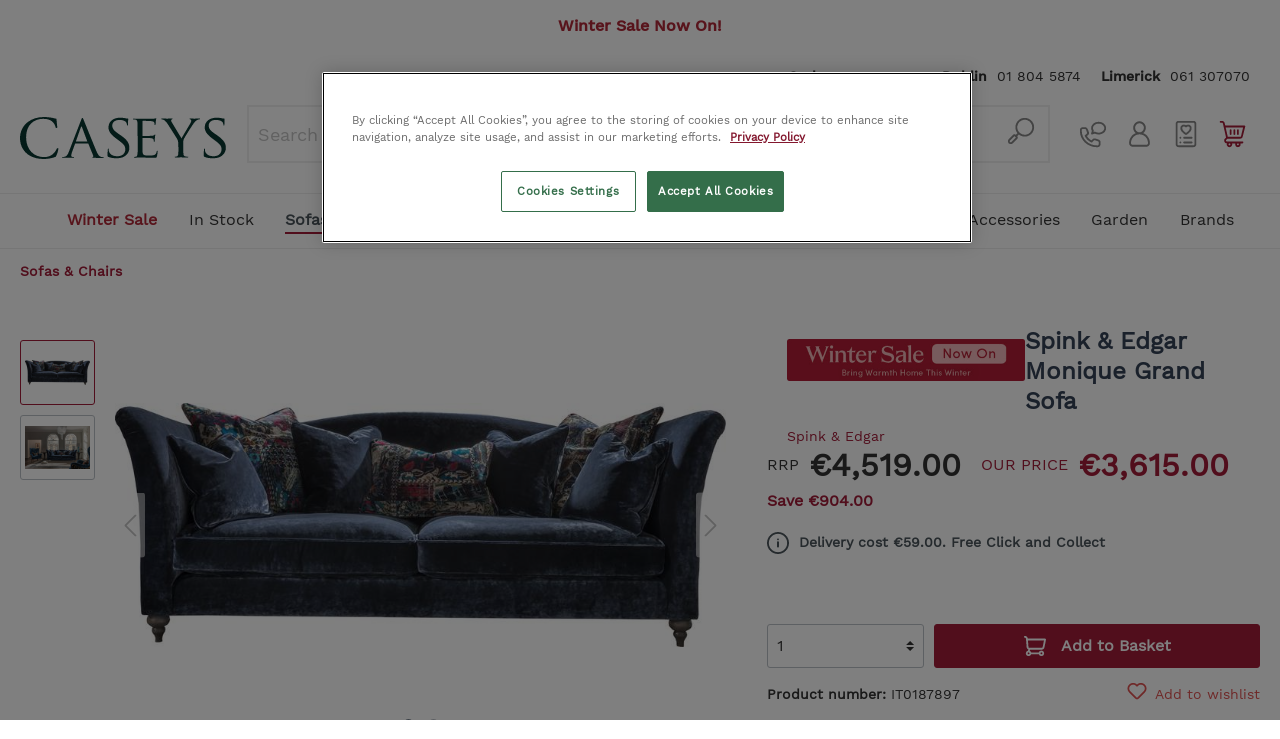

--- FILE ---
content_type: text/html; charset=UTF-8
request_url: https://www.caseys.ie/monique-grand-sofa
body_size: 36534
content:

<!DOCTYPE html>

            <html lang="meta.xmlLang">
        <html lang="en-GB"
      itemscope="itemscope"
      itemtype="https://schema.org/WebPage">


                            
    <head>
                                    <meta charset="utf-8">
            
                            <meta name="viewport"
                      content="width=device-width, initial-scale=1, shrink-to-fit=no">
            
                                <meta name="author"
                      content=""/>
                <meta name="robots"
                      content="index,follow"/>
                <meta name="revisit-after"
                      content="15 days"/>
                <meta name="keywords"
                      content=""/>
                <meta name="description"
                      content="Spink &amp; Edgar makes the highest quality furniture possible, using only the finest materials. They understand the furniture in your home isn&#039;t just about being functional; it&#039;s also an expression of your style, and above all, it should ooze comfort.With g…"/>
            

    <meta name="facebook-domain-verification" content="po8kz79zjghei7gfbg8iqr9kzwlose" />
    
            <meta name="theme-color" content="#f0f0f0">
    
            <!-- TrustBox script -->
<script type="text/javascript" src="//widget.trustpilot.com/bootstrap/v5/tp.widget.bootstrap.min.js" async></script>
<!-- End TrustBox script -->
    
                <script async src="https://cdn.salesfire.co.uk/code/42fe9ce1-64b2-4441-882b-4d302ad1fae6.js"></script>
    

                    <meta property="og:type"
          content="product"/>
    <meta property="og:site_name"
          content="Caseys Furniture"/>
    <meta property="og:url"
          content="https://www.caseys.ie/spink-edgar-monique-grand-sofa"/>
    <meta property="og:title"
          content="Spink &amp; Edgar Monique Grand Sofa | Caseys Furniture"/>

    <meta property="og:description"
          content="Spink &amp; Edgar makes the highest quality furniture possible, using only the finest materials. They understand the furniture in your home isn&#039;t just about being functional; it&#039;s also an expression of your style, and above all, it should ooze comfort.With g…"/>
    <meta property="og:image"
          content="https://www.caseys.ie/media/f0/b6/28/1572996257/it0187897-001.jpg"/>

            <meta property="product:brand"
              content="Spink &amp; Edgar"/>
    
            <meta property="product:price:amount"
          content="3615"/>
    <meta property="product:price:currency"
          content="EUR"/>
    <meta property="product:product_link"
          content="https://www.caseys.ie/spink-edgar-monique-grand-sofa"/>

    <meta name="twitter:card"
          content="product"/>
    <meta name="twitter:site"
          content="Caseys Furniture"/>
    <meta name="twitter:title"
          content="Spink &amp; Edgar Monique Grand Sofa | Caseys Furniture"/>
    <meta name="twitter:description"
          content="Spink &amp; Edgar makes the highest quality furniture possible, using only the finest materials. They understand the furniture in your home isn&#039;t just about being functional; it&#039;s also an expression of your style, and above all, it should ooze comfort.With g…"/>
    <meta name="twitter:image"
          content="https://www.caseys.ie/media/f0/b6/28/1572996257/it0187897-001.jpg"/>


    

                            <meta itemprop="copyrightHolder"
                      content="Caseys Furniture"/>
                <meta itemprop="copyrightYear"
                      content=""/>
                <meta itemprop="isFamilyFriendly"
                      content="true"/>
                <meta itemprop="image"
                      content="https://www.caseys.ie/media/48/1c/c1/1664964446/logo.svg"/>
            
                                                
                    <link rel="shortcut icon"
                  href="https://www.caseys.ie/media/2a/1b/0b/1574168465/favicon_1.png">
        
                                <link rel="apple-touch-icon"
                  sizes="180x180"
                  href="https://www.caseys.ie/media/2a/1b/0b/1574168465/favicon_1.png">
                    
                            
            
    
    <link rel="canonical" href="https://www.caseys.ie/spink-edgar-monique-grand-sofa" />

                    <title itemprop="name">Spink &amp; Edgar Monique Grand Sofa | Caseys Furniture</title>
        
                                                                        <link rel="stylesheet"
                      href="https://www.caseys.ie/theme/24e7985a9538e86a790758c918b8e835/css/all.css?1769065081467561">
                                    
                            <script>
        window.features = {"V6_5_0_0":false,"v6.5.0.0":false,"PERFORMANCE_TWEAKS":false,"performance.tweaks":false,"FEATURE_NEXT_1797":false,"feature.next.1797":false,"FEATURE_NEXT_16710":false,"feature.next.16710":false,"FEATURE_NEXT_13810":false,"feature.next.13810":false,"FEATURE_NEXT_13250":false,"feature.next.13250":false,"FEATURE_NEXT_17276":false,"feature.next.17276":false,"FEATURE_NEXT_16151":false,"feature.next.16151":false,"FEATURE_NEXT_16155":false,"feature.next.16155":false,"FEATURE_NEXT_19501":false,"feature.next.19501":false,"FEATURE_NEXT_15053":false,"feature.next.15053":false,"FEATURE_NEXT_18215":false,"feature.next.18215":false,"FEATURE_NEXT_15815":false,"feature.next.15815":false,"FEATURE_NEXT_14699":false,"feature.next.14699":false,"FEATURE_NEXT_15707":false,"feature.next.15707":false,"FEATURE_NEXT_14360":false,"feature.next.14360":false,"FEATURE_NEXT_15172":false,"feature.next.15172":false,"FEATURE_NEXT_14001":false,"feature.next.14001":false,"FEATURE_NEXT_7739":false,"feature.next.7739":false,"FEATURE_NEXT_16200":false,"feature.next.16200":false,"FEATURE_NEXT_13410":false,"feature.next.13410":false,"FEATURE_NEXT_15917":false,"feature.next.15917":false,"FEATURE_NEXT_15957":false,"feature.next.15957":false,"FEATURE_NEXT_13601":false,"feature.next.13601":false,"FEATURE_NEXT_16992":false,"feature.next.16992":false,"FEATURE_NEXT_7530":false,"feature.next.7530":false,"FEATURE_NEXT_16824":false,"feature.next.16824":false,"FEATURE_NEXT_16271":false,"feature.next.16271":false,"FEATURE_NEXT_15381":false,"feature.next.15381":false,"FEATURE_NEXT_17275":false,"feature.next.17275":false,"FEATURE_NEXT_17016":false,"feature.next.17016":false,"FEATURE_NEXT_16236":false,"feature.next.16236":false,"FEATURE_NEXT_16640":false,"feature.next.16640":false,"FEATURE_NEXT_17858":false,"feature.next.17858":false,"FEATURE_NEXT_6758":false,"feature.next.6758":false,"FEATURE_NEXT_19048":false,"feature.next.19048":false,"FEATURE_NEXT_19822":false,"feature.next.19822":false,"FEATURE_NEXT_18129":false,"feature.next.18129":false,"FEATURE_NEXT_19163":false,"feature.next.19163":false,"FEATURE_NEXT_18187":false,"feature.next.18187":false,"FEATURE_NEXT_17978":false,"feature.next.17978":false,"FEATURE_NEXT_11634":false,"feature.next.11634":false,"FEATURE_NEXT_21547":false,"feature.next.21547":false,"FEATURE_NEXT_22900":false,"feature.next.22900":false,"FEATURE_SWAGCMSEXTENSIONS_1":true,"feature.swagcmsextensions.1":true,"FEATURE_SWAGCMSEXTENSIONS_2":true,"feature.swagcmsextensions.2":true,"FEATURE_SWAGCMSEXTENSIONS_8":true,"feature.swagcmsextensions.8":true,"FEATURE_SWAGCMSEXTENSIONS_63":true,"feature.swagcmsextensions.63":true};
    </script>
        
            <!-- Elfsight AI Chatbot | Caseys Homepage Chatbot -->
        <script src="https://elfsightcdn.com/platform.js" async></script>
        <div class="elfsight-app-5436d6f5-f19b-4608-aa15-0d30c4f0d47b" data-elfsight-app-lazy></div>
    
                                                            
            <script>
                                    window.gtagActive = true;
                    window.gtagURL = 'https://www.googletagmanager.com/gtag/js?id=UA-24417087-1'
                    window.controllerName = 'product';
                    window.actionName = 'index';
                    window.trackOrders = '1';
                    window.gtagTrackingId = 'UA-24417087-1';
                    window.dataLayer = window.dataLayer || [];
                    window.gtagConfig = {
                        'anonymize_ip': '1',
                        'cookie_domain': 'none',
                        'cookie_prefix': '_swag_ga',
                    };

                    function gtag() { dataLayer.push(arguments); }
                            </script>

                                        <script id="sw-google-tag-manager-init" type="javascript/blocked">
                                            window.gtagCallback = function gtagCallbackFunction() {}
                                    </script>
                                

                        <script>
                window.mediameetsFacebookPixelData = new Map();
            </script>
            

                        <script async>
            (function(h,o,t,j,a,r){
                h.hj=h.hj||function(){(h.hj.q=h.hj.q||[]).push(arguments)};
                h._hjSettings={hjid:771350,hjsv:6};
                a=o.getElementsByTagName('head')[0];
                r=o.createElement('script');r.async=1;
                r.src=t+h._hjSettings.hjid+j+h._hjSettings.hjsv;
                a.appendChild(r);
            })(window,document,'https://static.hotjar.com/c/hotjar-','.js?sv=');
        </script>
        
                            
            
                
                                    <script>
                    window.useDefaultCookieConsent = true;
                </script>
                    
            </head>

    <body class="is-ctl-product is-act-index hide-header-search ">

        
                        <!-- Google Tag Manager (noscript) -->
            <noscript>
                <iframe src="https://www.googletagmanager.com/ns.html?id=GTM-TQD8L6M"
                        height="0" width="0" style="display:none;visibility:hidden"></iframe>
            </noscript>
            <!-- End Google Tag Manager (noscript) -->
            
                                                    <script type="application/ld+json">
    {
                "@context": "https://schema.org/",
                "@graph": [
                    {
                        "@id": "https://www.caseys.ie/#website",
                        "@type": "WebSite",
                        "name": "Caseys Furniture Ireland",
                        "url": "https://www.caseys.ie/",
                        "publisher": {
                            "@id": "https://www.caseys.ie/#organization",
                            "@type": "FurnitureStore",
                            "name": "Caseys Furniture Ireland",
                            "url": "https://www.caseys.ie/",
                            "hasMerchantReturnPolicy": {
                                "@type": "merchantReturnPolicy",
                                "applicableCountry": "Ireland",
                                "url": "https://www.caseys.ie/terms-conditions",
                                "merchantReturnDays": "14",
                                "returnPolicyCategory": "https://schema.org/MerchantReturnFiniteReturnWindow"
                            },
                            "location": [
                                {
                                    "@type": "Place",
                                    "address": {
                                        "@type": "PostalAddress",
                                        "name": "Caseys Furniture Cork",
                                        "streetAddress": "65 Oliver Plunkett Street",
                                        "addressLocality": "Cork",
                                        "postalCode": "T12 N8W6",
                                        "sameAs": "https://goo.gl/maps/VnHCK3twT4KTvjpH8"
                                    }
                                },
                                {
                                  "@type": "Place",
                                  "address": {
                                      "@type": "PostalAddress",
                                      "name": "Caseys Furniture Limerick",
                                      "streetAddress": "Raheen Roundabout",
                                      "addressLocality": "Limerick",
                                      "postalCode": "V94 C9V4",
                                      "sameAs": "https://goo.gl/maps/SQuSXkQP8xd8CLby6"
                                    }
                                }
                            ],
                            "logo": "",
                "sameAs": [
                    "https://www.facebook.com/caseysfurniture",
                    "https://twitter.com/CaseysFurniture",
                    "https://instagram.com/CaseysFurniture",
                    "https://pinterest.com/caseysfurniture",
                    "http://www.houzz.ie/pro/caseysfurniture/"
                ]
            }
        },
        {
            "@id": "https://www.caseys.ie/spink-edgar-monique-grand-sofa#webpage",
            "@type": "ItemPage",
            "url": "https://www.caseys.ie/spink-edgar-monique-grand-sofa",
            "publisher": {
                "@id": "https://www.caseys.ie/#organization"
            },
            "breadcrumb": {
                "@type": "BreadcrumbList",
                "itemListElement": [
                    {
        "@type": "ListItem",
        "position": 1,
                        "name": "Sofas &amp; Chairs",
                        "item": "https://www.caseys.ie/sofas-chairs"
                    }                        ]
},
"isPartOf": {
    "@id": "https://www.caseys.ie/#website",
    "@type": "WebSite"
}
},
{
  "@id": "https://www.caseys.ie/spink-edgar-monique-grand-sofa#product",
      "@type": "Product",
      "name": "Spink &amp; Edgar Monique Grand Sofa",
      "url": "https://www.caseys.ie/spink-edgar-monique-grand-sofa",
      "description": "Spink &amp; Edgar makes the highest quality furniture possible, using only the finest materials. They understand the furniture in your home isn&#039;t just about being functional; it&#039;s also an expression of your style, and above all, it should ooze comfort.With glamorous fabric and outward curving arms, the Monique Grand Sofa brings a beautiful Art Deco style to any room. Melt into comfort with the scrumptious soft pillowback design and large pocket spring seats. Shown in: Barcelona MagentaAlso available in other fabrics; inquire in-store",
      "brand": "Spink &amp; Edgar",
      "material": "",
      "color": "",
      "sku": "IT0187897",
      "weight": "",
      "height": "93",
      "width": "238",
      "depth": "105",
      "category": "Sofas &amp; Chairs",
      "mainEntityOfPage": {"@id": "https://www.caseys.ie/spink-edgar-monique-grand-sofa#webpage"},
      "image": "https://www.caseys.ie/media/f0/b6/28/1572996257/it0187897-001.jpg",
      "offers": {
        "@type": "Offer",
        "url": "https://www.caseys.ie/spink-edgar-monique-grand-sofa",
		"offeredBy":{"@id": "https://www.caseys.ie/#organization"},
        "priceCurrency": "",
        "price": "",
        "availability": "https://schema.org/InStock",
        "seller": {"@id": "https://www.caseys.ie/#organization"},
         "shippingDetails":{
      	 "@type": "OfferShippingDetails",
         	 "url":"https://www.caseys.ie/delivery-information",
	 		 "shippingDestination":
				{"@type": "definedRegion",
				"addressCountry": "Ireland"},
             "shippingRate": {
            "@type": "MonetaryAmount",
            "maxValue": 149,
            "minValue": 9.95,
            "currency": "EUR"
        }
        }
      }
    }
]
}
</script>
            
                        <noscript class="noscript-main">
                
    <div role="alert"
         class="alert alert-info alert-has-icon">
                                                                    <span class="icon icon-info">
                        <svg xmlns="http://www.w3.org/2000/svg" xmlns:xlink="http://www.w3.org/1999/xlink" width="24" height="24" viewBox="0 0 24 24"><defs><path d="M12 7c.5523 0 1 .4477 1 1s-.4477 1-1 1-1-.4477-1-1 .4477-1 1-1zm1 9c0 .5523-.4477 1-1 1s-1-.4477-1-1v-5c0-.5523.4477-1 1-1s1 .4477 1 1v5zm11-4c0 6.6274-5.3726 12-12 12S0 18.6274 0 12 5.3726 0 12 0s12 5.3726 12 12zM12 2C6.4772 2 2 6.4772 2 12s4.4772 10 10 10 10-4.4772 10-10S17.5228 2 12 2z" id="icons-default-info" /></defs><use xlink:href="#icons-default-info" fill="#758CA3" fill-rule="evenodd" /></svg>
        </span>
                                    
                    <div class="alert-content-container">
                                                    
                                    <div class="alert-content">
                                                    To be able to use the full range of Shopware 6, we recommend activating Javascript in your browser.
                                            </div>
                
                                                                </div>
            </div>
            </noscript>
        
        
                                    <div class="header-banner is--top">
            <div
                style="
                                    background-color: #ffffff;
                                                    color: #ffffff;
                                    ">
                <div style="text-align: center;"><b><font color="#b22938">Winter Sale Now On!</font></b></div>
            </div>
        </div>
                
                
                <header class="header-main">
                                    <div class="container">
                                        <div class="top-bar d-none d-lg-block">
        <nav class="top-bar-nav">
                                            
                
                                            
                
                                </nav>
    </div>
    
            <div class="row top-row">
                            <div class="col d-none d-lg-block col-lg-12 align-self-start text-right">
                    <div class="header-contact-bar">
                        
<ul class="top-bar-nav-contact">
    <li><strong>Cork</strong>
        <a href="tel:+353214270393">021 427 0393</a></li>
    <li><strong>Dublin</strong>
        <a href="tel:+35318045874">01 804 5874</a></li>
    <li><strong>Limerick</strong>
        <a href="tel:+35361307070">061 307070</a></li>
</ul>
                    </div>
                </div>
                    </div>

        <div id="header-row" class="row align-items-center no-gutters header-row">

                            <div class="header-nav-menu order-1 col col-2 d-lg-none">
                    <div class="menu-button">
                                                    <button class="btn nav-main-toggle-btn header-actions-btn"
                                    type="button"
                                    data-offcanvas-menu="true"
                                    aria-label="Menu">
                                                                                <span class="icon icon-stack">
                        <svg xmlns="http://www.w3.org/2000/svg" xmlns:xlink="http://www.w3.org/1999/xlink" width="24" height="24" viewBox="0 0 24 24"><defs><path d="M3 13c-.5523 0-1-.4477-1-1s.4477-1 1-1h18c.5523 0 1 .4477 1 1s-.4477 1-1 1H3zm0-7c-.5523 0-1-.4477-1-1s.4477-1 1-1h18c.5523 0 1 .4477 1 1s-.4477 1-1 1H3zm0 14c-.5523 0-1-.4477-1-1s.4477-1 1-1h18c.5523 0 1 .4477 1 1s-.4477 1-1 1H3z" id="icons-default-stack" /></defs><use xlink:href="#icons-default-stack" fill="#758CA3" fill-rule="evenodd" /></svg>
        </span>
                                                            </button>
                                            </div>
                </div>
            
                            <div id="header-left" class="col col-4 col-lg-2 offset-sm-1 offset-lg-0 order-2 header-logo-col">
                        <div class="header-logo-main">
                    <a class="header-logo-main-link"
               href="/"
               title="Go to homepage">
                                    <picture class="header-logo-picture">
                                                                                
                                                                            
                                                                                    <img src="https://www.caseys.ie/media/48/1c/c1/1664964446/logo.svg"
                                     alt="Go to homepage"
                                     class="img-fluid header-logo-main-img"/>
                                                                        </picture>
                            </a>
            </div>
                </div>
            
                            <div id="header-middle" class="col col-12 col-lg-68 header-search-col order-4 order-lg-11">
                    
    <div class="header-search">
        <form action="/search"
              method="get"
              data-search-form="true"
              data-url="/suggest?search="
              class="header-search-form">
                            <div class="input-group">
                                            <input type="search"
                               name="search"
                               class="form-control header-search-input"
                               autocomplete="off"
                               autocapitalize="off"
                               placeholder="Search ..."
                               maxlength="30">
                    
                                            <div class="input-group-append">
                            <button type="submit"
                                    class="btn header-search-btn">
                                <span class="header-search-icon">
                                                <span class="icon icon-custom icon-custom-search">
                        <svg width="32" height="32" viewBox="0 0 32 32" fill="none" xmlns="http://www.w3.org/2000/svg">
    <path d="M19.9999 2.00001C18.1091 2.00184 16.2575 2.5397 14.66 3.55122C13.0625 4.56273 11.7845 6.00643 10.9742 7.71486C10.164 9.42328 9.85468 11.3264 10.0822 13.2035C10.3098 15.0806 11.0649 16.8547 12.2599 18.32L10.4999 20.09L10.4099 20C10.0352 19.6275 9.52825 19.4184 8.99988 19.4184C8.47151 19.4184 7.9646 19.6275 7.58988 20L2.99988 24.59C2.43609 25.1397 2.09401 25.8774 2.0387 26.6629C1.98338 27.4483 2.2187 28.2267 2.69988 28.85C2.98205 29.1913 3.33239 29.4698 3.72845 29.6679C4.12451 29.8659 4.55757 29.979 4.99988 30H5.15988C5.98706 29.9966 6.78015 29.6701 7.36988 29.09L11.9999 24.41C12.3724 24.0353 12.5815 23.5284 12.5815 23C12.5815 22.4716 12.3724 21.9647 11.9999 21.59L11.9099 21.5L13.6799 19.74C14.9205 20.7549 16.3869 21.4567 17.9554 21.7863C19.524 22.1159 21.1489 22.0636 22.693 21.6338C24.2371 21.2041 25.6554 20.4094 26.8281 19.3169C28.0009 18.2243 28.8939 16.8658 29.4318 15.356C29.9697 13.8461 30.1368 12.229 29.919 10.6411C29.7011 9.05308 29.1048 7.54074 28.1802 6.23146C27.2556 4.92219 26.0298 3.85435 24.6062 3.11794C23.1825 2.38152 21.6027 1.99811 19.9999 2.00001ZM5.90988 27.67C5.80125 27.7842 5.66873 27.873 5.52179 27.9301C5.37485 27.9871 5.21712 28.011 5.05988 28C4.90295 27.9908 4.74972 27.9486 4.61017 27.8762C4.47061 27.8039 4.34786 27.7029 4.24988 27.58C4.08355 27.3409 4.00826 27.0502 4.0376 26.7604C4.06695 26.4706 4.19899 26.2009 4.40988 26L8.99988 21.41L10.5899 23L5.90988 27.67ZM19.9999 20C18.4176 20 16.8709 19.5308 15.5553 18.6518C14.2397 17.7727 13.2143 16.5233 12.6088 15.0615C12.0033 13.5997 11.8449 11.9911 12.1536 10.4393C12.4623 8.88744 13.2242 7.46197 14.343 6.34315C15.4618 5.22433 16.8873 4.46241 18.4392 4.15372C19.991 3.84504 21.5995 4.00347 23.0613 4.60897C24.5232 5.21447 25.7726 6.23985 26.6516 7.55545C27.5307 8.87104 27.9999 10.4178 27.9999 12C27.9999 14.1217 27.157 16.1566 25.6567 17.6569C24.1564 19.1572 22.1216 20 19.9999 20Z" fill="#878787"/>
</svg>

        </span>
                                </span>
                            </button>
                        </div>
                                    </div>
                    </form>
    </div>
                                        <span class="d-none js-search-toggle-btn"></span>
                </div>
            
                            <div id="header-right" class="header-actions-col col col-5 col-sm-4 col-lg-15 offset-1 offset-sm-2 offset-lg-0  order-3 order-lg-12 d-flex">
                    <div class="header-right__row row align-items-center">
                        <div class="header-right__col col-3">
                            <a href="tel:+353214270393" class="header-right__link">
                                            <span class="icon icon-custom icon-custom-phone icon-lg">
                        <svg width="32" height="32" viewBox="0 0 32 32" fill="none" xmlns="http://www.w3.org/2000/svg">
    <path d="M22 21.6L18.63 20.47C18.0678 20.2834 17.463 20.2674 16.8918 20.424C16.3205 20.5806 15.8084 20.9028 15.42 21.35L14.42 22.56C12.3572 21.4374 10.6626 19.7428 9.54 17.68L10.75 16.63C11.1972 16.2416 11.5194 15.7295 11.676 15.1582C11.8326 14.587 11.8166 13.9822 11.63 13.42L10.4 10.05C10.201 9.45389 9.8198 8.93533 9.31023 8.56751C8.80067 8.19968 8.18845 8.00118 7.56 8H5C4.20435 8 3.44129 8.31607 2.87868 8.87868C2.31607 9.44129 2 10.2044 2 11V12C2 16.7739 3.89642 21.3523 7.27208 24.7279C10.6477 28.1036 15.2261 30 20 30H21C21.7956 30 22.5587 29.6839 23.1213 29.1213C23.6839 28.5587 24 27.7956 24 27V24.44C24.0024 23.8176 23.8112 23.2099 23.4528 22.7011C23.0945 22.1923 22.5868 21.8074 22 21.6ZM22 27C22 27.2652 21.8946 27.5196 21.7071 27.7071C21.5196 27.8946 21.2652 28 21 28H20C15.7565 28 11.6869 26.3143 8.68629 23.3137C5.68571 20.3131 4 16.2435 4 12V11C4 10.7348 4.10536 10.4804 4.29289 10.2929C4.48043 10.1054 4.73478 10 5 10H7.56C7.77807 9.98862 7.99386 10.0489 8.17443 10.1717C8.355 10.2945 8.49042 10.473 8.56 10.68L9.68 14.05C9.74259 14.2371 9.74845 14.4385 9.69685 14.6289C9.64524 14.8193 9.53848 14.9901 9.39 15.12L7.55 16.67C7.38557 16.8127 7.27218 17.0051 7.22706 17.2181C7.18194 17.431 7.20755 17.6529 7.3 17.85C8.69543 20.8757 11.1243 23.3046 14.15 24.7C14.3471 24.7924 14.569 24.8181 14.7819 24.7729C14.9949 24.7278 15.1873 24.6144 15.33 24.45L16.88 22.66C17.0136 22.5016 17.1932 22.3885 17.3938 22.3366C17.5944 22.2846 17.8063 22.2963 18 22.37L21.37 23.49C21.577 23.5596 21.7555 23.695 21.8783 23.8756C22.0011 24.0561 22.0614 24.2719 22.05 24.49L22 27Z" fill="#878787"/>
    <path d="M21.9999 2C17.5899 2 13.9999 5.14 13.9999 9C14.0042 10.068 14.2794 11.1174 14.7999 12.05L13.9999 14.73C13.9505 14.9063 13.9506 15.0929 13.9999 15.2692C14.0493 15.4455 14.1461 15.6049 14.2799 15.73C14.3762 15.8203 14.4893 15.8906 14.6129 15.937C14.7365 15.9833 14.868 16.0047 14.9999 16C15.1192 16.001 15.2378 15.9807 15.3499 15.94L17.8699 15C19.1449 15.6638 20.5625 16.007 21.9999 16C26.4099 16 29.9999 12.86 29.9999 9C29.9999 5.14 26.4099 2 21.9999 2ZM21.9999 14C20.7568 13.9977 19.5386 13.6516 18.4799 13C18.3237 12.9032 18.1437 12.8513 17.9599 12.85C17.8364 12.8489 17.714 12.8727 17.5999 12.92L16.5099 13.33L16.8399 12.15C16.8797 12.0127 16.8896 11.8684 16.8689 11.727C16.8482 11.5855 16.7974 11.4502 16.7199 11.33C16.2601 10.6391 16.01 9.82987 15.9999 9C15.9999 6.24 18.6899 4 21.9999 4C25.3099 4 27.9999 6.24 27.9999 9C27.9999 11.76 25.3099 14 21.9999 14Z" fill="#878787"/>
</svg>

        </span>
                            </a>
                        </div>

                        <div class="header-right__col col-3">
                            <div class="header-contact-account">
                                                                        <div class="dropdown">
            <button class="btn header-right__link"
            type="button"
            id="accountWidget"
            data-offcanvas-account-menu="true"
            data-toggle="dropdown"
            aria-haspopup="true"
            aria-expanded="false"
            aria-label="My account">
                    <span class="icon icon-custom icon-custom-account icon-lg">
                        <svg width="32" height="32" viewBox="0 0 32 32" fill="none" xmlns="http://www.w3.org/2000/svg">
    <path d="M20.0934 15.0138C21.8309 13.7467 22.9624 11.6959 22.9624 9.38561C22.9624 5.54647 19.839 2.4231 15.9998 2.4231C12.1607 2.4231 9.03734 5.54647 9.03734 9.38561C9.03734 11.6959 10.1687 13.7467 11.9063 15.0138C7.5871 16.6666 4.51172 20.8543 4.51172 25.7475C4.51172 27.8591 6.22957 29.5769 8.3411 29.5769H23.6586C25.7701 29.5769 27.488 27.8591 27.488 25.7475C27.488 20.8543 24.4126 16.6666 20.0934 15.0138ZM11.1261 9.38561C11.1261 6.69823 13.3125 4.51187 15.9998 4.51187C18.6872 4.51187 20.8736 6.69823 20.8736 9.38561C20.8736 12.073 18.6872 14.2594 15.9998 14.2594C13.3125 14.2594 11.1261 12.073 11.1261 9.38561ZM23.6586 27.4881H8.3411C7.38132 27.4881 6.60049 26.7073 6.60049 25.7475C6.60049 20.5646 10.817 16.3481 15.9999 16.3481C21.1828 16.3481 25.3993 20.5645 25.3993 25.7475C25.3993 26.7073 24.6184 27.4881 23.6586 27.4881Z" fill="#878787"/>
</svg>

        </span>
    </button>

                    <div class="dropdown-menu dropdown-menu-right account-menu-dropdown js-account-menu-dropdown"
                 aria-labelledby="accountWidget">
                

        
                                                        <button class="btn btn-light offcanvas-close js-offcanvas-close btn-block sticky-top">
                                                                <span class="icon icon-x icon-sm">
                        <svg xmlns="http://www.w3.org/2000/svg" xmlns:xlink="http://www.w3.org/1999/xlink" width="24" height="24" viewBox="0 0 24 24"><defs><path d="m10.5858 12-7.293-7.2929c-.3904-.3905-.3904-1.0237 0-1.4142.3906-.3905 1.0238-.3905 1.4143 0L12 10.5858l7.2929-7.293c.3905-.3904 1.0237-.3904 1.4142 0 .3905.3906.3905 1.0238 0 1.4143L13.4142 12l7.293 7.2929c.3904.3905.3904 1.0237 0 1.4142-.3906.3905-1.0238.3905-1.4143 0L12 13.4142l-7.2929 7.293c-.3905.3904-1.0237.3904-1.4142 0-.3905-.3906-.3905-1.0238 0-1.4143L10.5858 12z" id="icons-default-x" /></defs><use xlink:href="#icons-default-x" fill="#758CA3" fill-rule="evenodd" /></svg>
        </span>
                        
                                                    Close menu
                                            </button>
                
    
                    <div class="offcanvas-content-container">
                <div class="account-menu">
                                    <div class="dropdown-header account-menu-header">
                    My account
                </div>
                    
                                    <div class="account-menu-login">
                    <a href="/account/login"
                       title="Login"
                       class="btn btn-primary account-menu-login-button">
                        Login
                    </a>

                    <div class="account-menu-register">
                        or <a href="/account/login"
                                                            title="sign up">sign up</a>
                    </div>
                </div>
                    
                    <div class="account-menu-links">
                    <div class="header-account-menu">
        <div class="card account-menu-inner">
                                        
                                                <div class="list-group list-group-flush account-aside-list-group">
                                                                                    <a href="/account"
                                   title="Overview"
                                   class="list-group-item list-group-item-action account-aside-item">
                                    Overview
                                </a>
                            
                                                            <a href="/account/profile"
                                   title="Your profile"
                                   class="list-group-item list-group-item-action account-aside-item">
                                    Your profile
                                </a>
                            
                                                            <a href="/account/address"
                                   title="Addresses"
                                   class="list-group-item list-group-item-action account-aside-item">
                                    Addresses
                                </a>
                            
                                                            <a href="/account/payment"
                                   title="Payment methods"
                                   class="list-group-item list-group-item-action account-aside-item">
                                    Payment methods
                                </a>
                            
                                                            <a href="/account/order"
                                   title="Orders"
                                   class="list-group-item list-group-item-action account-aside-item">
                                    Orders
                                </a>
                                                                        </div>
                            
                                                </div>
    </div>
            </div>
            </div>
        </div>
                </div>
            </div>
                                                            </div>
                        </div>

                        <div class="header-right__col col-3">
                            <div class="header-wishlist">
                                <a class="btn header-wishlist-btn header-right__link"
                                   href="/wishlist"
                                   title="Wishlist"
                                   aria-label="Wishlist">
                                        
            <span class="header-wishlist-icon">
                        <span class="icon icon-custom icon-custom-wishlist icon-lg">
                        <svg width="32" height="32" viewBox="0 0 32 32" fill="none" xmlns="http://www.w3.org/2000/svg">
    <path d="M24 2H8C7.20435 2 6.44129 2.31607 5.87868 2.87868C5.31607 3.44129 5 4.20435 5 5V27C5 27.7956 5.31607 28.5587 5.87868 29.1213C6.44129 29.6839 7.20435 30 8 30H24C24.7956 30 25.5587 29.6839 26.1213 29.1213C26.6839 28.5587 27 27.7956 27 27V5C27 4.20435 26.6839 3.44129 26.1213 2.87868C25.5587 2.31607 24.7956 2 24 2ZM25 27C25 27.2652 24.8946 27.5196 24.7071 27.7071C24.5196 27.8946 24.2652 28 24 28H8C7.73478 28 7.48043 27.8946 7.29289 27.7071C7.10536 27.5196 7 27.2652 7 27V5C7 4.73478 7.10536 4.48043 7.29289 4.29289C7.48043 4.10536 7.73478 4 8 4H24C24.2652 4 24.5196 4.10536 24.7071 4.29289C24.8946 4.48043 25 4.73478 25 5V27Z" fill="#878787"/>
    <path d="M10 21C10.5523 21 11 20.5523 11 20C11 19.4477 10.5523 19 10 19C9.44772 19 9 19.4477 9 20C9 20.5523 9.44772 21 10 21Z" fill="#878787"/>
    <path d="M10 26C10.5523 26 11 25.5523 11 25C11 24.4477 10.5523 24 10 24C9.44772 24 9 24.4477 9 25C9 25.5523 9.44772 26 10 26Z" fill="#878787"/>
    <path d="M22 19H14C13.7348 19 13.4804 19.1054 13.2929 19.2929C13.1054 19.4804 13 19.7348 13 20C13 20.2652 13.1054 20.5196 13.2929 20.7071C13.4804 20.8946 13.7348 21 14 21H22C22.2652 21 22.5196 20.8946 22.7071 20.7071C22.8946 20.5196 23 20.2652 23 20C23 19.7348 22.8946 19.4804 22.7071 19.2929C22.5196 19.1054 22.2652 19 22 19Z" fill="#878787"/>
    <path d="M22 24H14C13.7348 24 13.4804 24.1054 13.2929 24.2929C13.1054 24.4804 13 24.7348 13 25C13 25.2652 13.1054 25.5196 13.2929 25.7071C13.4804 25.8946 13.7348 26 14 26H22C22.2652 26 22.5196 25.8946 22.7071 25.7071C22.8946 25.5196 23 25.2652 23 25C23 24.7348 22.8946 24.4804 22.7071 24.2929C22.5196 24.1054 22.2652 24 22 24Z" fill="#878787"/>
    <path d="M16.0001 17.0001C16.1753 17.0013 16.3477 16.9565 16.5001 16.8701C17.0601 16.5501 22.0001 13.6301 22.0001 10.0001C22.0405 9.48569 21.9732 8.96851 21.8023 8.4816C21.6315 7.9947 21.361 7.54878 21.0081 7.17233C20.6552 6.79589 20.2276 6.49721 19.7528 6.29537C19.2779 6.09353 18.7661 5.99297 18.2501 6.00011C17.4522 5.99869 16.6709 6.22788 16.0001 6.66011C15.3294 6.22788 14.5481 5.99869 13.7501 6.00011C13.2342 5.99297 12.7224 6.09353 12.2475 6.29537C11.7727 6.49721 11.3451 6.79589 10.9922 7.17233C10.6393 7.54878 10.3688 7.9947 10.198 8.4816C10.0271 8.96851 9.95977 9.48569 10.0001 10.0001C10.0001 13.6301 14.9401 16.5501 15.5001 16.8701C15.6526 16.9565 15.825 17.0013 16.0001 17.0001ZM12.0001 10.0001C11.9658 9.75052 11.9854 9.49646 12.0577 9.25511C12.13 9.01376 12.2533 8.79074 12.4192 8.60113C12.5851 8.41152 12.7898 8.25975 13.0194 8.15606C13.249 8.05237 13.4982 7.99919 13.7501 8.00011C14.0373 7.99958 14.3217 8.05686 14.5862 8.16853C14.8508 8.2802 15.0902 8.44398 15.2901 8.65011C15.3831 8.74384 15.4937 8.81823 15.6156 8.869C15.7374 8.91977 15.8681 8.94591 16.0001 8.94591C16.1322 8.94591 16.2629 8.91977 16.3847 8.869C16.5066 8.81823 16.6172 8.74384 16.7101 8.65011C16.9101 8.44398 17.1495 8.2802 17.4141 8.16853C17.6786 8.05686 17.963 7.99958 18.2501 8.00011C18.5021 7.99919 18.7513 8.05237 18.9809 8.15606C19.2105 8.25975 19.4152 8.41152 19.5811 8.60113C19.747 8.79074 19.8703 9.01376 19.9426 9.25511C20.0149 9.49646 20.0345 9.75052 20.0001 10.0001C20.0001 11.8601 17.4501 13.8901 16.0001 14.8301C14.5901 13.9101 12.0001 11.8501 12.0001 10.0001Z" fill="#878787"/>
</svg>

        </span>
        </span>
    
    
    
    <span class="badge badge-primary header-wishlist-badge"
          id="wishlist-basket"
          data-wishlist-storage="true"
          data-wishlist-storage-options="{&quot;listPath&quot;:&quot;\/wishlist\/list&quot;,&quot;mergePath&quot;:&quot;\/wishlist\/merge&quot;,&quot;tokenMergePath&quot;:&quot;1b4dfebfc2584cf58b63c72c20d521d0frontend.wishlist.product.merge#&quot;,&quot;pageletPath&quot;:&quot;\/wishlist\/merge\/pagelet&quot;,&quot;tokenPageletPath&quot;:&quot;1b4dfebfc2584cf58b63c72c20d521d0frontend.wishlist.product.merge.pagelet#&quot;}"
          data-wishlist-widget="true"
          data-wishlist-widget-options="{&quot;showCounter&quot;:true}"
    ></span>
                                </a>
                            </div>
                        </div>

                        <div class="header-right__col col-3">
                            <div class="header-cart"
                                 data-upsell-modal="false"                                 data-offcanvas-cart="true"
                            >
                                <a class="btn header-cart-btn header-right__link"
                                   href="/checkout/cart"
                                   data-cart-widget="true"
                                   title="Shopping cart">
                                        <span class="header-cart-icon d-block">
                    <span class="icon icon-custom icon-custom-cart icon-lg">
                        <svg width="32" height="32" viewBox="0 0 32 32" fill="none" xmlns="http://www.w3.org/2000/svg">
    <path d="M10.41 21H24.41C25.0787 21 25.7282 20.7767 26.2554 20.3654C26.7826 19.9542 27.1573 19.3786 27.32 18.73L30 8.24C30.0375 8.09241 30.0407 7.93821 30.0095 7.78917C29.9783 7.64013 29.9135 7.50018 29.82 7.38C29.7227 7.25673 29.5978 7.1581 29.4554 7.09208C29.3129 7.02606 29.1569 6.99452 29 7H8L7.34 4.31C7.18458 3.65236 6.81168 3.06646 6.28171 2.64721C5.75174 2.22795 5.09575 1.9999 4.42 2H3C2.73478 2 2.48043 2.10536 2.29289 2.29289C2.10536 2.48043 2 2.73478 2 3C2 3.26522 2.10536 3.51957 2.29289 3.70711C2.48043 3.89464 2.73478 4 3 4H4.42C4.64979 3.99386 4.87468 4.06707 5.05682 4.20731C5.23895 4.34756 5.36721 4.54627 5.42 4.77L8.9 19.69L7.71 20.88C7.29097 21.2995 7.00568 21.8339 6.89014 22.4155C6.7746 22.997 6.83401 23.5998 7.06085 24.1477C7.2877 24.6955 7.67181 25.1639 8.16467 25.4936C8.65753 25.8232 9.23704 25.9995 9.83 26C9.68029 26.4126 9.62293 26.853 9.66199 27.2902C9.70105 27.7274 9.83556 28.1507 10.056 28.5302C10.2765 28.9098 10.5776 29.2363 10.938 29.4868C11.2985 29.7373 11.7095 29.9056 12.1421 29.9799C12.5747 30.0543 13.0183 30.0328 13.4417 29.917C13.865 29.8011 14.2578 29.5938 14.5924 29.3097C14.9269 29.0255 15.195 28.6714 15.3777 28.2723C15.5605 27.8732 15.6534 27.4389 15.65 27C15.6488 26.6578 15.5843 26.3188 15.46 26H19.15C18.9855 26.4531 18.9327 26.9392 18.9959 27.4171C19.0592 27.895 19.2366 28.3506 19.5133 28.7454C19.79 29.1401 20.1577 29.4624 20.5854 29.6849C21.013 29.9074 21.4879 30.0235 21.97 30.0235C22.4521 30.0235 22.927 29.9074 23.3546 29.6849C23.7823 29.4624 24.15 29.1401 24.4267 28.7454C24.7034 28.3506 24.8808 27.895 24.9441 27.4171C25.0073 26.9392 24.9545 26.4531 24.79 26H27C27.2652 26 27.5196 25.8946 27.7071 25.7071C27.8946 25.5196 28 25.2652 28 25C28 24.7348 27.8946 24.4804 27.7071 24.2929C27.5196 24.1054 27.2652 24 27 24H9.83C9.63138 24.0012 9.43691 23.9431 9.27139 23.8333C9.10587 23.7235 8.9768 23.5669 8.90063 23.3835C8.82446 23.2 8.80465 22.9981 8.84372 22.8033C8.88279 22.6086 8.97897 22.4299 9.12 22.29L10.41 21ZM13.68 27C13.68 27.1978 13.6214 27.3911 13.5115 27.5556C13.4016 27.72 13.2454 27.8482 13.0627 27.9239C12.88 27.9996 12.6789 28.0194 12.4849 27.9808C12.2909 27.9422 12.1127 27.847 11.9729 27.7071C11.833 27.5673 11.7378 27.3891 11.6992 27.1951C11.6606 27.0011 11.6804 26.8 11.7561 26.6173C11.8318 26.4346 11.96 26.2784 12.1244 26.1685C12.2889 26.0586 12.4822 26 12.68 26C12.9452 26 13.1996 26.1054 13.3871 26.2929C13.5746 26.4804 13.68 26.7348 13.68 27ZM23 27C23 27.1978 22.9414 27.3911 22.8315 27.5556C22.7216 27.72 22.5654 27.8482 22.3827 27.9239C22.2 27.9996 21.9989 28.0194 21.8049 27.9808C21.6109 27.9422 21.4327 27.847 21.2929 27.7071C21.153 27.5673 21.0578 27.3891 21.0192 27.1951C20.9806 27.0011 21.0004 26.8 21.0761 26.6173C21.1518 26.4346 21.28 26.2784 21.4444 26.1685C21.6089 26.0586 21.8022 26 22 26C22.2652 26 22.5196 26.1054 22.7071 26.2929C22.8946 26.4804 23 26.7348 23 27ZM27.72 9L25.41 18.24C25.3552 18.4619 25.2262 18.6583 25.0442 18.7966C24.8623 18.9349 24.6384 19.0067 24.41 19H10.79L8.44 9H27.72Z" fill="#A31D39"/>
    <path d="M14 17C14.2652 17 14.5196 16.8946 14.7071 16.7071C14.8946 16.5196 15 16.2652 15 16V12C15 11.7348 14.8946 11.4804 14.7071 11.2929C14.5196 11.1054 14.2652 11 14 11C13.7348 11 13.4804 11.1054 13.2929 11.2929C13.1054 11.4804 13 11.7348 13 12V16C13 16.2652 13.1054 16.5196 13.2929 16.7071C13.4804 16.8946 13.7348 17 14 17Z" fill="#A31D39"/>
    <path d="M18 17C18.2652 17 18.5196 16.8946 18.7071 16.7071C18.8946 16.5196 19 16.2652 19 16V12C19 11.7348 18.8946 11.4804 18.7071 11.2929C18.5196 11.1054 18.2652 11 18 11C17.7348 11 17.4804 11.1054 17.2929 11.2929C17.1054 11.4804 17 11.7348 17 12V16C17 16.2652 17.1054 16.5196 17.2929 16.7071C17.4804 16.8946 17.7348 17 18 17Z" fill="#A31D39"/>
    <path d="M22 17C22.2652 17 22.5196 16.8946 22.7071 16.7071C22.8946 16.5196 23 16.2652 23 16V12C23 11.7348 22.8946 11.4804 22.7071 11.2929C22.5196 11.1054 22.2652 11 22 11C21.7348 11 21.4804 11.1054 21.2929 11.2929C21.1054 11.4804 21 11.7348 21 12V16C21 16.2652 21.1054 16.5196 21.2929 16.7071C21.4804 16.8946 21.7348 17 22 17Z" fill="#A31D39"/>
</svg>

        </span>
    </span>
    <span class="header-cart-total d-none">
        €0.00
    </span>

    <span class="badge badge-pill d-none">
        0
    </span>
                                </a>
                            </div>
                        </div>


                    </div>

                </div>
            
        </div>
                        </div>
                            </header>
        

                        <div class="nav-main">
                                    
    <div class="main-navigation"
         id="mainNavigation"
         data-flyout-menu="true">
                    <div class="container">
                                    <nav class="nav main-navigation-menu"
                        itemscope="itemscope"
                        itemtype="http://schema.org/SiteNavigationElement">
                        
                            <a class="main-nav-logo"
       href="/"
       title="Go to homepage">
                            <picture class="header-logo-picture">
                                                                                
                                                                            
                                                                                    <img src="https://www.caseys.ie/media/48/1c/c1/1664964446/logo.svg"
                                     alt="Go to homepage"
                                     class="img-fluid header-logo-main-img"/>
                                                                        </picture>
                
    </a>

                                                    
                                                                                            
                                                                
                                                        
            <a class="nav-link main-navigation-link e-is-promotion"
           href="https://www.caseys.ie/winter-sale"
           style="--epromocolor: #b22938;"           itemprop="url"
                                  title="Winter Sale">
            <div class="main-navigation-link-text">
                <span itemprop="name">Winter Sale</span>
            </div>
        </a>
                                                                                                
                                                                
                                                        
            <a class="nav-link main-navigation-link"
           href="https://www.caseys.ie/in-stock"
                      itemprop="url"
           data-flyout-menu-trigger="cbc7d79a92c84088a7fcf5dc385c7cb1"                       title="In Stock">
            <div class="main-navigation-link-text">
                <span itemprop="name">In Stock</span>
            </div>
        </a>
                                                                                                
                                                                
                                                        
            <a class="nav-link main-navigation-link active"
           href="https://www.caseys.ie/sofas-chairs"
                      itemprop="url"
           data-flyout-menu-trigger="193254a4d5ec48eaba9b217dad5081dc"                       title="Sofas &amp; Chairs">
            <div class="main-navigation-link-text">
                <span itemprop="name">Sofas &amp; Chairs</span>
            </div>
        </a>
                                                                                                
                                                                
                                                        
            <a class="nav-link main-navigation-link"
           href="https://www.caseys.ie/mattresses"
                      itemprop="url"
           data-flyout-menu-trigger="473a2cc47b4241aa876af77ac9a2cba5"                       title="Mattresses">
            <div class="main-navigation-link-text">
                <span itemprop="name">Mattresses</span>
            </div>
        </a>
                                                                                                
                                                                
                                                        
            <a class="nav-link main-navigation-link"
           href="https://www.caseys.ie/bedroom"
                      itemprop="url"
           data-flyout-menu-trigger="0cccb1914f89480cbb97e6d6bd6a9e03"                       title="Bedroom">
            <div class="main-navigation-link-text">
                <span itemprop="name">Bedroom</span>
            </div>
        </a>
                                                                                                
                                                                
                                                        
            <a class="nav-link main-navigation-link"
           href="https://www.caseys.ie/dining"
                      itemprop="url"
           data-flyout-menu-trigger="20c071dff8dc4f189b2cdc10cdbe6ada"                       title="Dining">
            <div class="main-navigation-link-text">
                <span itemprop="name">Dining</span>
            </div>
        </a>
                                                                                                
                                                                
                                                        
            <a class="nav-link main-navigation-link"
           href="https://www.caseys.ie/living"
                      itemprop="url"
           data-flyout-menu-trigger="c92a4dc20049417197b0b04d7188bdbe"                       title="Living">
            <div class="main-navigation-link-text">
                <span itemprop="name">Living</span>
            </div>
        </a>
                                                                                                
                                                                
                                                        
            <a class="nav-link main-navigation-link"
           href="https://www.caseys.ie/rugs"
                      itemprop="url"
           data-flyout-menu-trigger="79776fdccf734094a0a9b03e7bf24a7a"                       title="Rugs">
            <div class="main-navigation-link-text">
                <span itemprop="name">Rugs</span>
            </div>
        </a>
                                                                                                
                                                                
                                                        
            <a class="nav-link main-navigation-link"
           href="https://www.caseys.ie/flooring"
                      itemprop="url"
                                  title="Flooring">
            <div class="main-navigation-link-text">
                <span itemprop="name">Flooring</span>
            </div>
        </a>
                                                                                                
                                                                
                                                        
            <a class="nav-link main-navigation-link"
           href="https://www.caseys.ie/accessories"
                      itemprop="url"
           data-flyout-menu-trigger="9b101db7802747db9e647632df2d4c6d"                       title="Accessories">
            <div class="main-navigation-link-text">
                <span itemprop="name">Accessories</span>
            </div>
        </a>
                                                                                                
                                                                
                                                        
            <a class="nav-link main-navigation-link"
           href="https://www.caseys.ie/garden"
                      itemprop="url"
           data-flyout-menu-trigger="58a64aec01ca4155acf3deea2c057ec9"                       title="Garden">
            <div class="main-navigation-link-text">
                <span itemprop="name">Garden</span>
            </div>
        </a>
                                                                                                
                                                                
                                                        
            <a class="nav-link main-navigation-link"
           href="https://www.caseys.ie/brands"
                      itemprop="url"
           data-flyout-menu-trigger="b98b8f9b87ad4ad69af08227544d6ebf"                       title="Brands">
            <div class="main-navigation-link-text">
                <span itemprop="name">Brands</span>
            </div>
        </a>
                                                                            </nav>
                            </div>
        
                                                                                                                                                                                                                                                                                                                                                                                                                                                                                                                                                                                                                                                                                                                                                                                            
                                                <div class="navigation-flyouts">
                                                                                                                                                                                                                            <div class="navigation-flyout"
                                             data-flyout-menu-id="cbc7d79a92c84088a7fcf5dc385c7cb1">
                                            <div class="container">
                                                                        <div class="row navigation-flyout-bar">
                            <div class="col">
                    <div class="navigation-flyout-category-link">
                                                                                    <a class="nav-link"
                                   href="https://www.caseys.ie/in-stock"
                                   itemprop="url"
                                   title="In Stock">
                                                                            Show all In Stock
                                                    <span class="icon icon-arrow-right icon-primary">
                        <svg xmlns="http://www.w3.org/2000/svg" xmlns:xlink="http://www.w3.org/1999/xlink" width="16" height="16" viewBox="0 0 16 16"><defs><path id="icons-solid-arrow-right" d="M6.7071 6.2929c-.3905-.3905-1.0237-.3905-1.4142 0-.3905.3905-.3905 1.0237 0 1.4142l3 3c.3905.3905 1.0237.3905 1.4142 0l3-3c.3905-.3905.3905-1.0237 0-1.4142-.3905-.3905-1.0237-.3905-1.4142 0L9 8.5858l-2.2929-2.293z" /></defs><use transform="rotate(-90 9 8.5)" xlink:href="#icons-solid-arrow-right" fill="#758CA3" fill-rule="evenodd" /></svg>
        </span>
                                                                    </a>
                                                                        </div>
                </div>
            
                            <div class="col-auto">
                    <div class="navigation-flyout-close js-close-flyout-menu">
                                                                                                <span class="icon icon-x">
                        <svg xmlns="http://www.w3.org/2000/svg" xmlns:xlink="http://www.w3.org/1999/xlink" width="24" height="24" viewBox="0 0 24 24"><defs><path d="m10.5858 12-7.293-7.2929c-.3904-.3905-.3904-1.0237 0-1.4142.3906-.3905 1.0238-.3905 1.4143 0L12 10.5858l7.2929-7.293c.3905-.3904 1.0237-.3904 1.4142 0 .3905.3906.3905 1.0238 0 1.4143L13.4142 12l7.293 7.2929c.3904.3905.3904 1.0237 0 1.4142-.3906.3905-1.0238.3905-1.4143 0L12 13.4142l-7.2929 7.293c-.3905.3904-1.0237.3904-1.4142 0-.3905-.3906-.3905-1.0238 0-1.4143L10.5858 12z" id="icons-default-x" /></defs><use xlink:href="#icons-default-x" fill="#758CA3" fill-rule="evenodd" /></svg>
        </span>
                                                                        </div>
                </div>
                    </div>
    
            <div class="row navigation-flyout-content">
                <div class="col-12">
        <div class="navigation-flyout-categories">
                                
                    
    
    <div class="row navigation-flyout-categories is-level-0">
                                            
                            <div class="col-4 navigation-flyout-col">
                                                                        <a class="nav-item nav-link navigation-flyout-link is-level-0"
                               href="https://www.caseys.ie/in-stock/in-stock-garden-furniture"
                               itemprop="url"
                                                              title="In Stock Garden Furniture">
                                <span itemprop="name">In Stock Garden Furniture</span>
                            </a>
                                            
                        
                                                
                </div>
                                                        
                            <div class="col-4 navigation-flyout-col">
                                                                        <a class="nav-item nav-link navigation-flyout-link is-level-0"
                               href="https://www.caseys.ie/in-stock/in-stock-bedding"
                               itemprop="url"
                                                              title="In Stock Bedding">
                                <span itemprop="name">In Stock Bedding</span>
                            </a>
                                            
                        
                                                
                </div>
                                                        
                            <div class="col-4 navigation-flyout-col">
                                                                        <a class="nav-item nav-link navigation-flyout-link is-level-0"
                               href="https://www.caseys.ie/in-stock/in-stock-rugs"
                               itemprop="url"
                                                              title="In Stock Rugs">
                                <span itemprop="name">In Stock Rugs</span>
                            </a>
                                            
                        
                                                
                </div>
                                                        
                            <div class="col-4 navigation-flyout-col">
                                                                        <a class="nav-item nav-link navigation-flyout-link is-level-0"
                               href="https://www.caseys.ie/in-stock/in-stock-bedroom"
                               itemprop="url"
                                                              title="In Stock Bedroom">
                                <span itemprop="name">In Stock Bedroom</span>
                            </a>
                                            
                        
                                                
                </div>
                                                        
                            <div class="col-4 navigation-flyout-col">
                                                                        <a class="nav-item nav-link navigation-flyout-link is-level-0"
                               href="https://www.caseys.ie/in-stock/in-stock-living"
                               itemprop="url"
                                                              title="In Stock Living">
                                <span itemprop="name">In Stock Living</span>
                            </a>
                                            
                        
                                                
                </div>
                                                        
                            <div class="col-4 navigation-flyout-col">
                                                                        <a class="nav-item nav-link navigation-flyout-link is-level-0"
                               href="https://www.caseys.ie/in-stock/in-stock-sofas"
                               itemprop="url"
                                                              title="In Stock Sofas">
                                <span itemprop="name">In Stock Sofas</span>
                            </a>
                                            
                        
                                                
                </div>
                                                        
                            <div class="col-4 navigation-flyout-col">
                                                                        <a class="nav-item nav-link navigation-flyout-link is-level-0"
                               href="https://www.caseys.ie/in-stock/in-stock-dining"
                               itemprop="url"
                                                              title="In Stock Dining">
                                <span itemprop="name">In Stock Dining</span>
                            </a>
                                            
                        
                                                
                </div>
                        </div>
                    </div>
    </div>

            
    

                                    

                </div>
                                                </div>
                                        </div>
                                                                                                                                                                                                            <div class="navigation-flyout"
                                             data-flyout-menu-id="193254a4d5ec48eaba9b217dad5081dc">
                                            <div class="container">
                                                                        <div class="row navigation-flyout-bar">
                            <div class="col">
                    <div class="navigation-flyout-category-link">
                                                                                    <a class="nav-link"
                                   href="https://www.caseys.ie/sofas-chairs"
                                   itemprop="url"
                                   title="Sofas &amp; Chairs">
                                                                            Show all Sofas &amp; Chairs
                                                    <span class="icon icon-arrow-right icon-primary">
                        <svg xmlns="http://www.w3.org/2000/svg" xmlns:xlink="http://www.w3.org/1999/xlink" width="16" height="16" viewBox="0 0 16 16"><defs><path id="icons-solid-arrow-right" d="M6.7071 6.2929c-.3905-.3905-1.0237-.3905-1.4142 0-.3905.3905-.3905 1.0237 0 1.4142l3 3c.3905.3905 1.0237.3905 1.4142 0l3-3c.3905-.3905.3905-1.0237 0-1.4142-.3905-.3905-1.0237-.3905-1.4142 0L9 8.5858l-2.2929-2.293z" /></defs><use transform="rotate(-90 9 8.5)" xlink:href="#icons-solid-arrow-right" fill="#758CA3" fill-rule="evenodd" /></svg>
        </span>
                                                                    </a>
                                                                        </div>
                </div>
            
                            <div class="col-auto">
                    <div class="navigation-flyout-close js-close-flyout-menu">
                                                                                                <span class="icon icon-x">
                        <svg xmlns="http://www.w3.org/2000/svg" xmlns:xlink="http://www.w3.org/1999/xlink" width="24" height="24" viewBox="0 0 24 24"><defs><path d="m10.5858 12-7.293-7.2929c-.3904-.3905-.3904-1.0237 0-1.4142.3906-.3905 1.0238-.3905 1.4143 0L12 10.5858l7.2929-7.293c.3905-.3904 1.0237-.3904 1.4142 0 .3905.3906.3905 1.0238 0 1.4143L13.4142 12l7.293 7.2929c.3904.3905.3904 1.0237 0 1.4142-.3906.3905-1.0238.3905-1.4143 0L12 13.4142l-7.2929 7.293c-.3905.3904-1.0237.3904-1.4142 0-.3905-.3906-.3905-1.0238 0-1.4143L10.5858 12z" id="icons-default-x" /></defs><use xlink:href="#icons-default-x" fill="#758CA3" fill-rule="evenodd" /></svg>
        </span>
                                                                        </div>
                </div>
                    </div>
    
            <div class="row navigation-flyout-content">
                <div class="col-12">
        <div class="navigation-flyout-categories">
                                
                    
    
    <div class="row navigation-flyout-categories is-level-0">
                                            
                            <div class="col-4 navigation-flyout-col">
                                                                        <a class="nav-item nav-link navigation-flyout-link is-level-0"
                               href="https://www.caseys.ie/sofas-chairs/corner-sofas"
                               itemprop="url"
                                                              title="Corner Sofas">
                                <span itemprop="name">Corner Sofas</span>
                            </a>
                                            
                        
                                                
                </div>
                                                        
                            <div class="col-4 navigation-flyout-col">
                                                                        <a class="nav-item nav-link navigation-flyout-link is-level-0"
                               href="https://www.caseys.ie/sofas-chairs/4-seater-sofas"
                               itemprop="url"
                                                              title="4 Seater Sofas">
                                <span itemprop="name">4 Seater Sofas</span>
                            </a>
                                            
                        
                                                
                </div>
                                                        
                            <div class="col-4 navigation-flyout-col">
                                                                        <a class="nav-item nav-link navigation-flyout-link is-level-0"
                               href="https://www.caseys.ie/sofas-chairs/3-seater-sofas"
                               itemprop="url"
                                                              title="3 Seater Sofas">
                                <span itemprop="name">3 Seater Sofas</span>
                            </a>
                                            
                        
                                                
                </div>
                                                        
                            <div class="col-4 navigation-flyout-col">
                                                                        <a class="nav-item nav-link navigation-flyout-link is-level-0"
                               href="https://www.caseys.ie/sofas-chairs/2-seater-sofas"
                               itemprop="url"
                                                              title="2 Seater Sofas">
                                <span itemprop="name">2 Seater Sofas</span>
                            </a>
                                            
                        
                                                
                </div>
                                                        
                            <div class="col-4 navigation-flyout-col">
                                                                        <a class="nav-item nav-link navigation-flyout-link is-level-0"
                               href="https://www.caseys.ie/sofas-chairs/snuggler-chairs"
                               itemprop="url"
                                                              title="Snuggler Chairs">
                                <span itemprop="name">Snuggler Chairs</span>
                            </a>
                                            
                        
                                                
                </div>
                                                        
                            <div class="col-4 navigation-flyout-col">
                                                                        <a class="nav-item nav-link navigation-flyout-link is-level-0"
                               href="https://www.caseys.ie/sofas-chairs/armchairs"
                               itemprop="url"
                                                              title="Armchairs">
                                <span itemprop="name">Armchairs</span>
                            </a>
                                            
                        
                                                
                </div>
                                                        
                            <div class="col-4 navigation-flyout-col">
                                                                        <a class="nav-item nav-link navigation-flyout-link is-level-0"
                               href="https://www.caseys.ie/sofas-chairs/recliner-armchairs-sofas"
                               itemprop="url"
                                                              title="Recliner Armchairs &amp; Sofas">
                                <span itemprop="name">Recliner Armchairs &amp; Sofas</span>
                            </a>
                                            
                        
                                                
                </div>
                                                        
                            <div class="col-4 navigation-flyout-col">
                                                                        <a class="nav-item nav-link navigation-flyout-link is-level-0"
                               href="https://www.caseys.ie/sofas-chairs/sofa-beds"
                               itemprop="url"
                                                              title="Sofa Beds">
                                <span itemprop="name">Sofa Beds</span>
                            </a>
                                            
                        
                                                
                </div>
                                                        
                            <div class="col-4 navigation-flyout-col">
                                                                        <a class="nav-item nav-link navigation-flyout-link is-level-0"
                               href="https://www.caseys.ie/sofas-chairs/footstools"
                               itemprop="url"
                                                              title="Footstools">
                                <span itemprop="name">Footstools</span>
                            </a>
                                            
                        
                                                
                </div>
                        </div>
                    </div>
    </div>

            
    

                                    

                </div>
                                                </div>
                                        </div>
                                                                                                                                                                                                            <div class="navigation-flyout"
                                             data-flyout-menu-id="473a2cc47b4241aa876af77ac9a2cba5">
                                            <div class="container">
                                                                        <div class="row navigation-flyout-bar">
                            <div class="col">
                    <div class="navigation-flyout-category-link">
                                                                                    <a class="nav-link"
                                   href="https://www.caseys.ie/mattresses"
                                   itemprop="url"
                                   title="Mattresses">
                                                                            Show all Mattresses
                                                    <span class="icon icon-arrow-right icon-primary">
                        <svg xmlns="http://www.w3.org/2000/svg" xmlns:xlink="http://www.w3.org/1999/xlink" width="16" height="16" viewBox="0 0 16 16"><defs><path id="icons-solid-arrow-right" d="M6.7071 6.2929c-.3905-.3905-1.0237-.3905-1.4142 0-.3905.3905-.3905 1.0237 0 1.4142l3 3c.3905.3905 1.0237.3905 1.4142 0l3-3c.3905-.3905.3905-1.0237 0-1.4142-.3905-.3905-1.0237-.3905-1.4142 0L9 8.5858l-2.2929-2.293z" /></defs><use transform="rotate(-90 9 8.5)" xlink:href="#icons-solid-arrow-right" fill="#758CA3" fill-rule="evenodd" /></svg>
        </span>
                                                                    </a>
                                                                        </div>
                </div>
            
                            <div class="col-auto">
                    <div class="navigation-flyout-close js-close-flyout-menu">
                                                                                                <span class="icon icon-x">
                        <svg xmlns="http://www.w3.org/2000/svg" xmlns:xlink="http://www.w3.org/1999/xlink" width="24" height="24" viewBox="0 0 24 24"><defs><path d="m10.5858 12-7.293-7.2929c-.3904-.3905-.3904-1.0237 0-1.4142.3906-.3905 1.0238-.3905 1.4143 0L12 10.5858l7.2929-7.293c.3905-.3904 1.0237-.3904 1.4142 0 .3905.3906.3905 1.0238 0 1.4143L13.4142 12l7.293 7.2929c.3904.3905.3904 1.0237 0 1.4142-.3906.3905-1.0238.3905-1.4143 0L12 13.4142l-7.2929 7.293c-.3905.3904-1.0237.3904-1.4142 0-.3905-.3906-.3905-1.0238 0-1.4143L10.5858 12z" id="icons-default-x" /></defs><use xlink:href="#icons-default-x" fill="#758CA3" fill-rule="evenodd" /></svg>
        </span>
                                                                        </div>
                </div>
                    </div>
    
            <div class="row navigation-flyout-content">
                <div class="col-12">
        <div class="navigation-flyout-categories">
                                
                    
    
    <div class="row navigation-flyout-categories is-level-0">
                                            
                            <div class="col-3 navigation-flyout-col">
                                                                        <a class="nav-item nav-link navigation-flyout-link is-level-0"
                               href="https://www.caseys.ie/mattresses/3ft-single-mattress"
                               itemprop="url"
                                                              title="3ft Single Mattress">
                                <span itemprop="name">3ft Single Mattress</span>
                            </a>
                                            
                        
                                                
                </div>
                                                        
                            <div class="col-3 navigation-flyout-col">
                                                                        <a class="nav-item nav-link navigation-flyout-link is-level-0"
                               href="https://www.caseys.ie/mattresses/small-4ft-double-bed-mattress"
                               itemprop="url"
                                                              title="Small 4ft Double Bed Mattress">
                                <span itemprop="name">Small 4ft Double Bed Mattress</span>
                            </a>
                                            
                        
                                                
                </div>
                                                        
                            <div class="col-3 navigation-flyout-col">
                                                                        <a class="nav-item nav-link navigation-flyout-link is-level-0"
                               href="https://www.caseys.ie/mattresses/4.6ft-double-mattress"
                               itemprop="url"
                                                              title="4.6ft Double Mattress">
                                <span itemprop="name">4.6ft Double Mattress</span>
                            </a>
                                            
                        
                                                
                </div>
                                                        
                            <div class="col-3 navigation-flyout-col">
                                                                        <a class="nav-item nav-link navigation-flyout-link is-level-0"
                               href="https://www.caseys.ie/mattresses/5ft-king-size-mattress"
                               itemprop="url"
                                                              title="5ft King Size Mattress">
                                <span itemprop="name">5ft King Size Mattress</span>
                            </a>
                                            
                        
                                                
                </div>
                                                        
                            <div class="col-3 navigation-flyout-col">
                                                                        <a class="nav-item nav-link navigation-flyout-link is-level-0"
                               href="https://www.caseys.ie/mattresses/6ft-super-king-mattress"
                               itemprop="url"
                                                              title="6ft Super King Mattress">
                                <span itemprop="name">6ft Super King Mattress</span>
                            </a>
                                            
                        
                                                
                </div>
                                                        
                            <div class="col-3 navigation-flyout-col">
                                                                        <a class="nav-item nav-link navigation-flyout-link is-level-0"
                               href="https://www.caseys.ie/mattresses/mattresses-and-divan-beds"
                               itemprop="url"
                                                              title="Mattresses and Divan Beds">
                                <span itemprop="name">Mattresses and Divan Beds</span>
                            </a>
                                            
                        
                                                
                </div>
                        </div>
                    </div>
    </div>

            
    

                                    

                </div>
                                                </div>
                                        </div>
                                                                                                                                                                                                            <div class="navigation-flyout"
                                             data-flyout-menu-id="0cccb1914f89480cbb97e6d6bd6a9e03">
                                            <div class="container">
                                                                        <div class="row navigation-flyout-bar">
                            <div class="col">
                    <div class="navigation-flyout-category-link">
                                                                                    <a class="nav-link"
                                   href="https://www.caseys.ie/bedroom"
                                   itemprop="url"
                                   title="Bedroom">
                                                                            Show all Bedroom
                                                    <span class="icon icon-arrow-right icon-primary">
                        <svg xmlns="http://www.w3.org/2000/svg" xmlns:xlink="http://www.w3.org/1999/xlink" width="16" height="16" viewBox="0 0 16 16"><defs><path id="icons-solid-arrow-right" d="M6.7071 6.2929c-.3905-.3905-1.0237-.3905-1.4142 0-.3905.3905-.3905 1.0237 0 1.4142l3 3c.3905.3905 1.0237.3905 1.4142 0l3-3c.3905-.3905.3905-1.0237 0-1.4142-.3905-.3905-1.0237-.3905-1.4142 0L9 8.5858l-2.2929-2.293z" /></defs><use transform="rotate(-90 9 8.5)" xlink:href="#icons-solid-arrow-right" fill="#758CA3" fill-rule="evenodd" /></svg>
        </span>
                                                                    </a>
                                                                        </div>
                </div>
            
                            <div class="col-auto">
                    <div class="navigation-flyout-close js-close-flyout-menu">
                                                                                                <span class="icon icon-x">
                        <svg xmlns="http://www.w3.org/2000/svg" xmlns:xlink="http://www.w3.org/1999/xlink" width="24" height="24" viewBox="0 0 24 24"><defs><path d="m10.5858 12-7.293-7.2929c-.3904-.3905-.3904-1.0237 0-1.4142.3906-.3905 1.0238-.3905 1.4143 0L12 10.5858l7.2929-7.293c.3905-.3904 1.0237-.3904 1.4142 0 .3905.3906.3905 1.0238 0 1.4143L13.4142 12l7.293 7.2929c.3904.3905.3904 1.0237 0 1.4142-.3906.3905-1.0238.3905-1.4143 0L12 13.4142l-7.2929 7.293c-.3905.3904-1.0237.3904-1.4142 0-.3905-.3906-.3905-1.0238 0-1.4143L10.5858 12z" id="icons-default-x" /></defs><use xlink:href="#icons-default-x" fill="#758CA3" fill-rule="evenodd" /></svg>
        </span>
                                                                        </div>
                </div>
                    </div>
    
            <div class="row navigation-flyout-content">
                <div class="col-12">
        <div class="navigation-flyout-categories">
                                
                    
    
    <div class="row navigation-flyout-categories is-level-0">
                                            
                            <div class="col-4 navigation-flyout-col">
                                                                        <a class="nav-item nav-link navigation-flyout-link is-level-0"
                               href="https://www.caseys.ie/bedroom/bed-frames"
                               itemprop="url"
                                                              title="Bed Frames">
                                <span itemprop="name">Bed Frames</span>
                            </a>
                                            
                        
                                                
                </div>
                                                        
                            <div class="col-4 navigation-flyout-col">
                                                                        <a class="nav-item nav-link navigation-flyout-link is-level-0"
                               href="https://www.caseys.ie/bedroom/pillows"
                               itemprop="url"
                                                              title="Pillows">
                                <span itemprop="name">Pillows</span>
                            </a>
                                            
                        
                                                
                </div>
                                                        
                            <div class="col-4 navigation-flyout-col">
                                                                        <a class="nav-item nav-link navigation-flyout-link is-level-0"
                               href="https://www.caseys.ie/bedroom/mattress-toppers-protectors"
                               itemprop="url"
                                                              title="Mattress Toppers &amp; Protectors">
                                <span itemprop="name">Mattress Toppers &amp; Protectors</span>
                            </a>
                                            
                        
                                                
                </div>
                                                        
                            <div class="col-4 navigation-flyout-col">
                                                                        <a class="nav-item nav-link navigation-flyout-link is-level-0"
                               href="https://www.caseys.ie/bedroom/wardrobes"
                               itemprop="url"
                                                              title="Wardrobes">
                                <span itemprop="name">Wardrobes</span>
                            </a>
                                            
                        
                                                
                </div>
                                                        
                            <div class="col-4 navigation-flyout-col">
                                                                        <a class="nav-item nav-link navigation-flyout-link is-level-0"
                               href="https://www.caseys.ie/bedroom/chest-of-drawers"
                               itemprop="url"
                                                              title="Chest of Drawers">
                                <span itemprop="name">Chest of Drawers</span>
                            </a>
                                            
                        
                                                
                </div>
                                                        
                            <div class="col-4 navigation-flyout-col">
                                                                        <a class="nav-item nav-link navigation-flyout-link is-level-0"
                               href="https://www.caseys.ie/bedroom/dressing-vanity-tables"
                               itemprop="url"
                                                              title="Dressing &amp; Vanity Tables">
                                <span itemprop="name">Dressing &amp; Vanity Tables</span>
                            </a>
                                            
                        
                                                
                </div>
                                                        
                            <div class="col-4 navigation-flyout-col">
                                                                        <a class="nav-item nav-link navigation-flyout-link is-level-0"
                               href="https://www.caseys.ie/bedroom/bedroom-mirrors"
                               itemprop="url"
                                                              title="Bedroom Mirrors">
                                <span itemprop="name">Bedroom Mirrors</span>
                            </a>
                                            
                        
                                                
                </div>
                                                        
                            <div class="col-4 navigation-flyout-col">
                                                                        <a class="nav-item nav-link navigation-flyout-link is-level-0"
                               href="https://www.caseys.ie/bedroom/headboards"
                               itemprop="url"
                                                              title="Headboards">
                                <span itemprop="name">Headboards</span>
                            </a>
                                            
                        
                                                
                </div>
                                                        
                            <div class="col-4 navigation-flyout-col">
                                                                        <a class="nav-item nav-link navigation-flyout-link is-level-0"
                               href="https://www.caseys.ie/bedroom/bedside-lockers-tables"
                               itemprop="url"
                                                              title="Bedside Lockers &amp; Tables ">
                                <span itemprop="name">Bedside Lockers &amp; Tables </span>
                            </a>
                                            
                        
                                                
                </div>
                                                        
                            <div class="col-4 navigation-flyout-col">
                                                                        <a class="nav-item nav-link navigation-flyout-link is-level-0"
                               href="https://www.caseys.ie/bedroom/bedroom-chairs-stools"
                               itemprop="url"
                                                              title="Bedroom Chairs &amp; Stools">
                                <span itemprop="name">Bedroom Chairs &amp; Stools</span>
                            </a>
                                            
                        
                                                
                </div>
                        </div>
                    </div>
    </div>

            
    

                                    

                </div>
                                                </div>
                                        </div>
                                                                                                                                                                                                            <div class="navigation-flyout"
                                             data-flyout-menu-id="20c071dff8dc4f189b2cdc10cdbe6ada">
                                            <div class="container">
                                                                        <div class="row navigation-flyout-bar">
                            <div class="col">
                    <div class="navigation-flyout-category-link">
                                                                                    <a class="nav-link"
                                   href="https://www.caseys.ie/dining"
                                   itemprop="url"
                                   title="Dining">
                                                                            Show all Dining
                                                    <span class="icon icon-arrow-right icon-primary">
                        <svg xmlns="http://www.w3.org/2000/svg" xmlns:xlink="http://www.w3.org/1999/xlink" width="16" height="16" viewBox="0 0 16 16"><defs><path id="icons-solid-arrow-right" d="M6.7071 6.2929c-.3905-.3905-1.0237-.3905-1.4142 0-.3905.3905-.3905 1.0237 0 1.4142l3 3c.3905.3905 1.0237.3905 1.4142 0l3-3c.3905-.3905.3905-1.0237 0-1.4142-.3905-.3905-1.0237-.3905-1.4142 0L9 8.5858l-2.2929-2.293z" /></defs><use transform="rotate(-90 9 8.5)" xlink:href="#icons-solid-arrow-right" fill="#758CA3" fill-rule="evenodd" /></svg>
        </span>
                                                                    </a>
                                                                        </div>
                </div>
            
                            <div class="col-auto">
                    <div class="navigation-flyout-close js-close-flyout-menu">
                                                                                                <span class="icon icon-x">
                        <svg xmlns="http://www.w3.org/2000/svg" xmlns:xlink="http://www.w3.org/1999/xlink" width="24" height="24" viewBox="0 0 24 24"><defs><path d="m10.5858 12-7.293-7.2929c-.3904-.3905-.3904-1.0237 0-1.4142.3906-.3905 1.0238-.3905 1.4143 0L12 10.5858l7.2929-7.293c.3905-.3904 1.0237-.3904 1.4142 0 .3905.3906.3905 1.0238 0 1.4143L13.4142 12l7.293 7.2929c.3904.3905.3904 1.0237 0 1.4142-.3906.3905-1.0238.3905-1.4143 0L12 13.4142l-7.2929 7.293c-.3905.3904-1.0237.3904-1.4142 0-.3905-.3906-.3905-1.0238 0-1.4143L10.5858 12z" id="icons-default-x" /></defs><use xlink:href="#icons-default-x" fill="#758CA3" fill-rule="evenodd" /></svg>
        </span>
                                                                        </div>
                </div>
                    </div>
    
            <div class="row navigation-flyout-content">
                <div class="col-12">
        <div class="navigation-flyout-categories">
                                
                    
    
    <div class="row navigation-flyout-categories is-level-0">
                                            
                            <div class="col-4 navigation-flyout-col">
                                                                        <a class="nav-item nav-link navigation-flyout-link is-level-0"
                               href="https://www.caseys.ie/dining/dining-tables"
                               itemprop="url"
                                                              title="Dining Tables">
                                <span itemprop="name">Dining Tables</span>
                            </a>
                                            
                        
                                                
                </div>
                                                        
                            <div class="col-4 navigation-flyout-col">
                                                                        <a class="nav-item nav-link navigation-flyout-link is-level-0"
                               href="https://www.caseys.ie/dining/dining-chairs"
                               itemprop="url"
                                                              title="Dining Chairs">
                                <span itemprop="name">Dining Chairs</span>
                            </a>
                                            
                        
                                                
                </div>
                                                        
                            <div class="col-4 navigation-flyout-col">
                                                                        <a class="nav-item nav-link navigation-flyout-link is-level-0"
                               href="https://www.caseys.ie/dining/sideboards"
                               itemprop="url"
                                                              title="Sideboards">
                                <span itemprop="name">Sideboards</span>
                            </a>
                                            
                        
                                                
                </div>
                                                        
                            <div class="col-4 navigation-flyout-col">
                                                                        <a class="nav-item nav-link navigation-flyout-link is-level-0"
                               href="https://www.caseys.ie/dining/dining-bundles"
                               itemprop="url"
                                                              title="Dining Bundles">
                                <span itemprop="name">Dining Bundles</span>
                            </a>
                                            
                        
                                                
                </div>
                                                        
                            <div class="col-4 navigation-flyout-col">
                                                                        <a class="nav-item nav-link navigation-flyout-link is-level-0"
                               href="https://www.caseys.ie/dining/stools"
                               itemprop="url"
                                                              title="Stools">
                                <span itemprop="name">Stools</span>
                            </a>
                                            
                        
                                                
                </div>
                                                        
                            <div class="col-4 navigation-flyout-col">
                                                                        <a class="nav-item nav-link navigation-flyout-link is-level-0"
                               href="https://www.caseys.ie/dining/benches"
                               itemprop="url"
                                                              title="Benches">
                                <span itemprop="name">Benches</span>
                            </a>
                                            
                        
                                                
                </div>
                        </div>
                    </div>
    </div>

            
    

                                    

                </div>
                                                </div>
                                        </div>
                                                                                                                                                                                                            <div class="navigation-flyout"
                                             data-flyout-menu-id="c92a4dc20049417197b0b04d7188bdbe">
                                            <div class="container">
                                                                        <div class="row navigation-flyout-bar">
                            <div class="col">
                    <div class="navigation-flyout-category-link">
                                                                                    <a class="nav-link"
                                   href="https://www.caseys.ie/living"
                                   itemprop="url"
                                   title="Living">
                                                                            Show all Living
                                                    <span class="icon icon-arrow-right icon-primary">
                        <svg xmlns="http://www.w3.org/2000/svg" xmlns:xlink="http://www.w3.org/1999/xlink" width="16" height="16" viewBox="0 0 16 16"><defs><path id="icons-solid-arrow-right" d="M6.7071 6.2929c-.3905-.3905-1.0237-.3905-1.4142 0-.3905.3905-.3905 1.0237 0 1.4142l3 3c.3905.3905 1.0237.3905 1.4142 0l3-3c.3905-.3905.3905-1.0237 0-1.4142-.3905-.3905-1.0237-.3905-1.4142 0L9 8.5858l-2.2929-2.293z" /></defs><use transform="rotate(-90 9 8.5)" xlink:href="#icons-solid-arrow-right" fill="#758CA3" fill-rule="evenodd" /></svg>
        </span>
                                                                    </a>
                                                                        </div>
                </div>
            
                            <div class="col-auto">
                    <div class="navigation-flyout-close js-close-flyout-menu">
                                                                                                <span class="icon icon-x">
                        <svg xmlns="http://www.w3.org/2000/svg" xmlns:xlink="http://www.w3.org/1999/xlink" width="24" height="24" viewBox="0 0 24 24"><defs><path d="m10.5858 12-7.293-7.2929c-.3904-.3905-.3904-1.0237 0-1.4142.3906-.3905 1.0238-.3905 1.4143 0L12 10.5858l7.2929-7.293c.3905-.3904 1.0237-.3904 1.4142 0 .3905.3906.3905 1.0238 0 1.4143L13.4142 12l7.293 7.2929c.3904.3905.3904 1.0237 0 1.4142-.3906.3905-1.0238.3905-1.4143 0L12 13.4142l-7.2929 7.293c-.3905.3904-1.0237.3904-1.4142 0-.3905-.3906-.3905-1.0238 0-1.4143L10.5858 12z" id="icons-default-x" /></defs><use xlink:href="#icons-default-x" fill="#758CA3" fill-rule="evenodd" /></svg>
        </span>
                                                                        </div>
                </div>
                    </div>
    
            <div class="row navigation-flyout-content">
                <div class="col-12">
        <div class="navigation-flyout-categories">
                                
                    
    
    <div class="row navigation-flyout-categories is-level-0">
                                            
                            <div class="col-4 navigation-flyout-col">
                                                                        <a class="nav-item nav-link navigation-flyout-link is-level-0"
                               href="https://www.caseys.ie/living/coffee-tables"
                               itemprop="url"
                                                              title="Coffee Tables">
                                <span itemprop="name">Coffee Tables</span>
                            </a>
                                            
                        
                                                
                </div>
                                                        
                            <div class="col-4 navigation-flyout-col">
                                                                        <a class="nav-item nav-link navigation-flyout-link is-level-0"
                               href="https://www.caseys.ie/living/tv-stands"
                               itemprop="url"
                                                              title="TV Stands">
                                <span itemprop="name">TV Stands</span>
                            </a>
                                            
                        
                                                
                </div>
                                                        
                            <div class="col-4 navigation-flyout-col">
                                                                        <a class="nav-item nav-link navigation-flyout-link is-level-0"
                               href="https://www.caseys.ie/living/console-tables"
                               itemprop="url"
                                                              title="Console Tables">
                                <span itemprop="name">Console Tables</span>
                            </a>
                                            
                        
                                                
                </div>
                                                        
                            <div class="col-4 navigation-flyout-col">
                                                                        <a class="nav-item nav-link navigation-flyout-link is-level-0"
                               href="https://www.caseys.ie/living/bookcases"
                               itemprop="url"
                                                              title="Bookcases">
                                <span itemprop="name">Bookcases</span>
                            </a>
                                            
                        
                                                
                </div>
                                                        
                            <div class="col-4 navigation-flyout-col">
                                                                        <a class="nav-item nav-link navigation-flyout-link is-level-0"
                               href="https://www.caseys.ie/living/display-cabinets"
                               itemprop="url"
                                                              title="Display Cabinets">
                                <span itemprop="name">Display Cabinets</span>
                            </a>
                                            
                        
                                                
                </div>
                                                        
                            <div class="col-4 navigation-flyout-col">
                                                                        <a class="nav-item nav-link navigation-flyout-link is-level-0"
                               href="https://www.caseys.ie/living/home-office"
                               itemprop="url"
                                                              title="Home Office">
                                <span itemprop="name">Home Office</span>
                            </a>
                                            
                        
                                                
                </div>
                                                        
                            <div class="col-4 navigation-flyout-col">
                                                                        <a class="nav-item nav-link navigation-flyout-link is-level-0"
                               href="https://www.caseys.ie/living/occasional-tables"
                               itemprop="url"
                                                              title="Occasional Tables">
                                <span itemprop="name">Occasional Tables</span>
                            </a>
                                            
                        
                                                
                </div>
                                                        
                            <div class="col-4 navigation-flyout-col">
                                                                        <a class="nav-item nav-link navigation-flyout-link is-level-0"
                               href="https://www.caseys.ie/living/lamp-tables-side-tables"
                               itemprop="url"
                                                              title="Lamp Tables &amp; Side Tables">
                                <span itemprop="name">Lamp Tables &amp; Side Tables</span>
                            </a>
                                            
                        
                                                
                </div>
                                                        
                            <div class="col-4 navigation-flyout-col">
                                                                        <a class="nav-item nav-link navigation-flyout-link is-level-0"
                               href="https://www.caseys.ie/living/nest-of-tables"
                               itemprop="url"
                                                              title="Nest of Tables">
                                <span itemprop="name">Nest of Tables</span>
                            </a>
                                            
                        
                                                
                </div>
                        </div>
                    </div>
    </div>

            
    

                                    

                </div>
                                                </div>
                                        </div>
                                                                                                                                                                                                            <div class="navigation-flyout"
                                             data-flyout-menu-id="79776fdccf734094a0a9b03e7bf24a7a">
                                            <div class="container">
                                                                        <div class="row navigation-flyout-bar">
                            <div class="col">
                    <div class="navigation-flyout-category-link">
                                                                                    <a class="nav-link"
                                   href="https://www.caseys.ie/rugs"
                                   itemprop="url"
                                   title="Rugs">
                                                                            Show all Rugs
                                                    <span class="icon icon-arrow-right icon-primary">
                        <svg xmlns="http://www.w3.org/2000/svg" xmlns:xlink="http://www.w3.org/1999/xlink" width="16" height="16" viewBox="0 0 16 16"><defs><path id="icons-solid-arrow-right" d="M6.7071 6.2929c-.3905-.3905-1.0237-.3905-1.4142 0-.3905.3905-.3905 1.0237 0 1.4142l3 3c.3905.3905 1.0237.3905 1.4142 0l3-3c.3905-.3905.3905-1.0237 0-1.4142-.3905-.3905-1.0237-.3905-1.4142 0L9 8.5858l-2.2929-2.293z" /></defs><use transform="rotate(-90 9 8.5)" xlink:href="#icons-solid-arrow-right" fill="#758CA3" fill-rule="evenodd" /></svg>
        </span>
                                                                    </a>
                                                                        </div>
                </div>
            
                            <div class="col-auto">
                    <div class="navigation-flyout-close js-close-flyout-menu">
                                                                                                <span class="icon icon-x">
                        <svg xmlns="http://www.w3.org/2000/svg" xmlns:xlink="http://www.w3.org/1999/xlink" width="24" height="24" viewBox="0 0 24 24"><defs><path d="m10.5858 12-7.293-7.2929c-.3904-.3905-.3904-1.0237 0-1.4142.3906-.3905 1.0238-.3905 1.4143 0L12 10.5858l7.2929-7.293c.3905-.3904 1.0237-.3904 1.4142 0 .3905.3906.3905 1.0238 0 1.4143L13.4142 12l7.293 7.2929c.3904.3905.3904 1.0237 0 1.4142-.3906.3905-1.0238.3905-1.4143 0L12 13.4142l-7.2929 7.293c-.3905.3904-1.0237.3904-1.4142 0-.3905-.3906-.3905-1.0238 0-1.4143L10.5858 12z" id="icons-default-x" /></defs><use xlink:href="#icons-default-x" fill="#758CA3" fill-rule="evenodd" /></svg>
        </span>
                                                                        </div>
                </div>
                    </div>
    
            <div class="row navigation-flyout-content">
                <div class="col-12">
        <div class="navigation-flyout-categories">
                                
                    
    
    <div class="row navigation-flyout-categories is-level-0">
                                            
                            <div class="col-4 navigation-flyout-col">
                                                                        <a class="nav-item nav-link navigation-flyout-link is-level-0"
                               href="https://www.caseys.ie/rugs/modern-contemporary-rugs"
                               itemprop="url"
                                                              title="Modern &amp; Contemporary Rugs">
                                <span itemprop="name">Modern &amp; Contemporary Rugs</span>
                            </a>
                                            
                        
                                                
                </div>
                                                        
                            <div class="col-4 navigation-flyout-col">
                                                                        <a class="nav-item nav-link navigation-flyout-link is-level-0"
                               href="https://www.caseys.ie/rugs/floral-rugs"
                               itemprop="url"
                                                              title="Floral Rugs">
                                <span itemprop="name">Floral Rugs</span>
                            </a>
                                            
                        
                                                
                </div>
                                                        
                            <div class="col-4 navigation-flyout-col">
                                                                        <a class="nav-item nav-link navigation-flyout-link is-level-0"
                               href="https://www.caseys.ie/rugs/traditional-rugs"
                               itemprop="url"
                                                              title="Traditional Rugs">
                                <span itemprop="name">Traditional Rugs</span>
                            </a>
                                            
                        
                                                
                </div>
                                                        
                            <div class="col-4 navigation-flyout-col">
                                                                        <a class="nav-item nav-link navigation-flyout-link is-level-0"
                               href="https://www.caseys.ie/rugs/geometric-rugs"
                               itemprop="url"
                                                              title="Geometric Rugs">
                                <span itemprop="name">Geometric Rugs</span>
                            </a>
                                            
                        
                                                
                </div>
                                                        
                            <div class="col-4 navigation-flyout-col">
                                                                        <a class="nav-item nav-link navigation-flyout-link is-level-0"
                               href="https://www.caseys.ie/rugs/plain-tonal-rugs"
                               itemprop="url"
                                                              title="Plain &amp; Tonal Rugs">
                                <span itemprop="name">Plain &amp; Tonal Rugs</span>
                            </a>
                                            
                        
                                                
                </div>
                                                        
                            <div class="col-4 navigation-flyout-col">
                                                                        <a class="nav-item nav-link navigation-flyout-link is-level-0"
                               href="https://www.caseys.ie/rugs/hand-crafted-rugs"
                               itemprop="url"
                                                              title="Hand Crafted Rugs">
                                <span itemprop="name">Hand Crafted Rugs</span>
                            </a>
                                            
                        
                                                
                </div>
                                                        
                            <div class="col-4 navigation-flyout-col">
                                                                        <a class="nav-item nav-link navigation-flyout-link is-level-0"
                               href="https://www.caseys.ie/rugs/textured-rugs"
                               itemprop="url"
                                                              title="Textured Rugs">
                                <span itemprop="name">Textured Rugs</span>
                            </a>
                                            
                        
                                                
                </div>
                                                        
                            <div class="col-4 navigation-flyout-col">
                                                                        <a class="nav-item nav-link navigation-flyout-link is-level-0"
                               href="https://www.caseys.ie/rugs/outdoor-rugs"
                               itemprop="url"
                                                              title="Outdoor Rugs">
                                <span itemprop="name">Outdoor Rugs</span>
                            </a>
                                            
                        
                                                
                </div>
                                                        
                            <div class="col-4 navigation-flyout-col">
                                                                        <a class="nav-item nav-link navigation-flyout-link is-level-0"
                               href="https://www.caseys.ie/rugs/underlays"
                               itemprop="url"
                                                              title="Underlays">
                                <span itemprop="name">Underlays</span>
                            </a>
                                            
                        
                                                
                </div>
                        </div>
                    </div>
    </div>

            
    

                                    

                </div>
                                                </div>
                                        </div>
                                                                                                                                                                                                                                                                        <div class="navigation-flyout"
                                             data-flyout-menu-id="9b101db7802747db9e647632df2d4c6d">
                                            <div class="container">
                                                                        <div class="row navigation-flyout-bar">
                            <div class="col">
                    <div class="navigation-flyout-category-link">
                                                                                    <a class="nav-link"
                                   href="https://www.caseys.ie/accessories"
                                   itemprop="url"
                                   title="Accessories">
                                                                            Show all Accessories
                                                    <span class="icon icon-arrow-right icon-primary">
                        <svg xmlns="http://www.w3.org/2000/svg" xmlns:xlink="http://www.w3.org/1999/xlink" width="16" height="16" viewBox="0 0 16 16"><defs><path id="icons-solid-arrow-right" d="M6.7071 6.2929c-.3905-.3905-1.0237-.3905-1.4142 0-.3905.3905-.3905 1.0237 0 1.4142l3 3c.3905.3905 1.0237.3905 1.4142 0l3-3c.3905-.3905.3905-1.0237 0-1.4142-.3905-.3905-1.0237-.3905-1.4142 0L9 8.5858l-2.2929-2.293z" /></defs><use transform="rotate(-90 9 8.5)" xlink:href="#icons-solid-arrow-right" fill="#758CA3" fill-rule="evenodd" /></svg>
        </span>
                                                                    </a>
                                                                        </div>
                </div>
            
                            <div class="col-auto">
                    <div class="navigation-flyout-close js-close-flyout-menu">
                                                                                                <span class="icon icon-x">
                        <svg xmlns="http://www.w3.org/2000/svg" xmlns:xlink="http://www.w3.org/1999/xlink" width="24" height="24" viewBox="0 0 24 24"><defs><path d="m10.5858 12-7.293-7.2929c-.3904-.3905-.3904-1.0237 0-1.4142.3906-.3905 1.0238-.3905 1.4143 0L12 10.5858l7.2929-7.293c.3905-.3904 1.0237-.3904 1.4142 0 .3905.3906.3905 1.0238 0 1.4143L13.4142 12l7.293 7.2929c.3904.3905.3904 1.0237 0 1.4142-.3906.3905-1.0238.3905-1.4143 0L12 13.4142l-7.2929 7.293c-.3905.3904-1.0237.3904-1.4142 0-.3905-.3906-.3905-1.0238 0-1.4143L10.5858 12z" id="icons-default-x" /></defs><use xlink:href="#icons-default-x" fill="#758CA3" fill-rule="evenodd" /></svg>
        </span>
                                                                        </div>
                </div>
                    </div>
    
            <div class="row navigation-flyout-content">
                <div class="col-12">
        <div class="navigation-flyout-categories">
                                
                    
    
    <div class="row navigation-flyout-categories is-level-0">
                                            
                            <div class="col-4 navigation-flyout-col">
                                                                        <a class="nav-item nav-link navigation-flyout-link is-level-0"
                               href="https://www.caseys.ie/accessories/lighting"
                               itemprop="url"
                                                              title="Lighting">
                                <span itemprop="name">Lighting</span>
                            </a>
                                            
                        
                                                
                </div>
                                                        
                            <div class="col-4 navigation-flyout-col">
                                                                        <a class="nav-item nav-link navigation-flyout-link is-level-0"
                               href="https://www.caseys.ie/accessories/table-lamps"
                               itemprop="url"
                                                              title="Table Lamps">
                                <span itemprop="name">Table Lamps</span>
                            </a>
                                            
                        
                                                
                </div>
                                                        
                            <div class="col-4 navigation-flyout-col">
                                                                        <a class="nav-item nav-link navigation-flyout-link is-level-0"
                               href="https://www.caseys.ie/accessories/floor-lamps"
                               itemprop="url"
                                                              title="Floor Lamps">
                                <span itemprop="name">Floor Lamps</span>
                            </a>
                                            
                        
                                                
                </div>
                                                        
                            <div class="col-4 navigation-flyout-col">
                                                                        <a class="nav-item nav-link navigation-flyout-link is-level-0"
                               href="https://www.caseys.ie/accessories/mirrors"
                               itemprop="url"
                                                              title="Mirrors">
                                <span itemprop="name">Mirrors</span>
                            </a>
                                            
                        
                                                
                </div>
                                                        
                            <div class="col-4 navigation-flyout-col">
                                                                        <a class="nav-item nav-link navigation-flyout-link is-level-0"
                               href="https://www.caseys.ie/accessories/decorative-accessories"
                               itemprop="url"
                                                              title="Decorative Accessories">
                                <span itemprop="name">Decorative Accessories</span>
                            </a>
                                            
                        
                                                
                </div>
                                                        
                            <div class="col-4 navigation-flyout-col">
                                                                        <a class="nav-item nav-link navigation-flyout-link is-level-0"
                               href="https://www.caseys.ie/accessories/clocks"
                               itemprop="url"
                                                              title="Clocks">
                                <span itemprop="name">Clocks</span>
                            </a>
                                            
                        
                                                
                </div>
                                                        
                            <div class="col-4 navigation-flyout-col">
                                                                        <a class="nav-item nav-link navigation-flyout-link is-level-0"
                               href="https://www.caseys.ie/accessories/pictures"
                               itemprop="url"
                                                              title="Pictures">
                                <span itemprop="name">Pictures</span>
                            </a>
                                            
                        
                                                
                </div>
                                                        
                            <div class="col-4 navigation-flyout-col">
                                                                        <a class="nav-item nav-link navigation-flyout-link is-level-0"
                               href="https://www.caseys.ie/accessories/sculptures"
                               itemprop="url"
                                                              title="Sculptures">
                                <span itemprop="name">Sculptures</span>
                            </a>
                                            
                        
                                                
                </div>
                        </div>
                    </div>
    </div>

            
    

                                    

                </div>
                                                </div>
                                        </div>
                                                                                                                                                                                                            <div class="navigation-flyout"
                                             data-flyout-menu-id="58a64aec01ca4155acf3deea2c057ec9">
                                            <div class="container">
                                                                        <div class="row navigation-flyout-bar">
                            <div class="col">
                    <div class="navigation-flyout-category-link">
                                                                                    <a class="nav-link"
                                   href="https://www.caseys.ie/garden"
                                   itemprop="url"
                                   title="Garden">
                                                                            Show all Garden
                                                    <span class="icon icon-arrow-right icon-primary">
                        <svg xmlns="http://www.w3.org/2000/svg" xmlns:xlink="http://www.w3.org/1999/xlink" width="16" height="16" viewBox="0 0 16 16"><defs><path id="icons-solid-arrow-right" d="M6.7071 6.2929c-.3905-.3905-1.0237-.3905-1.4142 0-.3905.3905-.3905 1.0237 0 1.4142l3 3c.3905.3905 1.0237.3905 1.4142 0l3-3c.3905-.3905.3905-1.0237 0-1.4142-.3905-.3905-1.0237-.3905-1.4142 0L9 8.5858l-2.2929-2.293z" /></defs><use transform="rotate(-90 9 8.5)" xlink:href="#icons-solid-arrow-right" fill="#758CA3" fill-rule="evenodd" /></svg>
        </span>
                                                                    </a>
                                                                        </div>
                </div>
            
                            <div class="col-auto">
                    <div class="navigation-flyout-close js-close-flyout-menu">
                                                                                                <span class="icon icon-x">
                        <svg xmlns="http://www.w3.org/2000/svg" xmlns:xlink="http://www.w3.org/1999/xlink" width="24" height="24" viewBox="0 0 24 24"><defs><path d="m10.5858 12-7.293-7.2929c-.3904-.3905-.3904-1.0237 0-1.4142.3906-.3905 1.0238-.3905 1.4143 0L12 10.5858l7.2929-7.293c.3905-.3904 1.0237-.3904 1.4142 0 .3905.3906.3905 1.0238 0 1.4143L13.4142 12l7.293 7.2929c.3904.3905.3904 1.0237 0 1.4142-.3906.3905-1.0238.3905-1.4143 0L12 13.4142l-7.2929 7.293c-.3905.3904-1.0237.3904-1.4142 0-.3905-.3906-.3905-1.0238 0-1.4143L10.5858 12z" id="icons-default-x" /></defs><use xlink:href="#icons-default-x" fill="#758CA3" fill-rule="evenodd" /></svg>
        </span>
                                                                        </div>
                </div>
                    </div>
    
            <div class="row navigation-flyout-content">
                <div class="col-12">
        <div class="navigation-flyout-categories">
                                
                    
    
    <div class="row navigation-flyout-categories is-level-0">
                                            
                            <div class="col-3 navigation-flyout-col">
                                                                        <a class="nav-item nav-link navigation-flyout-link is-level-0"
                               href="https://www.caseys.ie/garden/garden-dining-sets"
                               itemprop="url"
                                                              title="Garden Dining Sets">
                                <span itemprop="name">Garden Dining Sets</span>
                            </a>
                                            
                        
                                                
                </div>
                                                        
                            <div class="col-3 navigation-flyout-col">
                                                                        <a class="nav-item nav-link navigation-flyout-link is-level-0"
                               href="https://www.caseys.ie/garden/garden-lounge-swing-sets"
                               itemprop="url"
                                                              title="Garden Lounge &amp; Swing Sets">
                                <span itemprop="name">Garden Lounge &amp; Swing Sets</span>
                            </a>
                                            
                        
                                                
                </div>
                                                        
                            <div class="col-3 navigation-flyout-col">
                                                                        <a class="nav-item nav-link navigation-flyout-link is-level-0"
                               href="https://www.caseys.ie/garden/parasols"
                               itemprop="url"
                                                              title="Parasols">
                                <span itemprop="name">Parasols</span>
                            </a>
                                            
                        
                                                
                </div>
                                                        
                            <div class="col-3 navigation-flyout-col">
                                                                        <a class="nav-item nav-link navigation-flyout-link is-level-0"
                               href="https://www.caseys.ie/garden/rattan-furniture"
                               itemprop="url"
                                                              title="Rattan Furniture">
                                <span itemprop="name">Rattan Furniture</span>
                            </a>
                                            
                        
                                                
                </div>
                                                        
                            <div class="col-3 navigation-flyout-col">
                                                                        <a class="nav-item nav-link navigation-flyout-link is-level-0"
                               href="https://www.caseys.ie/garden/garden-furniture-covers"
                               itemprop="url"
                                                              title="Garden Furniture Covers">
                                <span itemprop="name">Garden Furniture Covers</span>
                            </a>
                                            
                        
                                                
                </div>
                        </div>
                    </div>
    </div>

            
    

                                    

                </div>
                                                </div>
                                        </div>
                                                                                                                                                                                                            <div class="navigation-flyout"
                                             data-flyout-menu-id="b98b8f9b87ad4ad69af08227544d6ebf">
                                            <div class="container">
                                                                        <div class="row navigation-flyout-bar">
                            <div class="col">
                    <div class="navigation-flyout-category-link">
                                                                                    <a class="nav-link"
                                   href="https://www.caseys.ie/brands"
                                   itemprop="url"
                                   title="Brands">
                                                                            Show all Brands
                                                    <span class="icon icon-arrow-right icon-primary">
                        <svg xmlns="http://www.w3.org/2000/svg" xmlns:xlink="http://www.w3.org/1999/xlink" width="16" height="16" viewBox="0 0 16 16"><defs><path id="icons-solid-arrow-right" d="M6.7071 6.2929c-.3905-.3905-1.0237-.3905-1.4142 0-.3905.3905-.3905 1.0237 0 1.4142l3 3c.3905.3905 1.0237.3905 1.4142 0l3-3c.3905-.3905.3905-1.0237 0-1.4142-.3905-.3905-1.0237-.3905-1.4142 0L9 8.5858l-2.2929-2.293z" /></defs><use transform="rotate(-90 9 8.5)" xlink:href="#icons-solid-arrow-right" fill="#758CA3" fill-rule="evenodd" /></svg>
        </span>
                                                                    </a>
                                                                        </div>
                </div>
            
                            <div class="col-auto">
                    <div class="navigation-flyout-close js-close-flyout-menu">
                                                                                                <span class="icon icon-x">
                        <svg xmlns="http://www.w3.org/2000/svg" xmlns:xlink="http://www.w3.org/1999/xlink" width="24" height="24" viewBox="0 0 24 24"><defs><path d="m10.5858 12-7.293-7.2929c-.3904-.3905-.3904-1.0237 0-1.4142.3906-.3905 1.0238-.3905 1.4143 0L12 10.5858l7.2929-7.293c.3905-.3904 1.0237-.3904 1.4142 0 .3905.3906.3905 1.0238 0 1.4143L13.4142 12l7.293 7.2929c.3904.3905.3904 1.0237 0 1.4142-.3906.3905-1.0238.3905-1.4143 0L12 13.4142l-7.2929 7.293c-.3905.3904-1.0237.3904-1.4142 0-.3905-.3906-.3905-1.0238 0-1.4143L10.5858 12z" id="icons-default-x" /></defs><use xlink:href="#icons-default-x" fill="#758CA3" fill-rule="evenodd" /></svg>
        </span>
                                                                        </div>
                </div>
                    </div>
    
            <div class="row navigation-flyout-content">
                <div class="col-12">
        <div class="navigation-flyout-categories">
                                
                    
    
    <div class="row navigation-flyout-categories is-level-0">
                                            
                            <div class="col-4 navigation-flyout-col">
                                                                        <a class="nav-item nav-link navigation-flyout-link is-level-0"
                               href="https://www.caseys.ie/brands/orla-kiely"
                               itemprop="url"
                                                              title="Orla Kiely">
                                <span itemprop="name">Orla Kiely</span>
                            </a>
                                            
                        
                                                
                </div>
                                                        
                            <div class="col-4 navigation-flyout-col">
                                                                        <a class="nav-item nav-link navigation-flyout-link is-level-0"
                               href="https://www.caseys.ie/brands/duresta"
                               itemprop="url"
                                                              title="Duresta">
                                <span itemprop="name">Duresta</span>
                            </a>
                                            
                        
                                                
                </div>
                                                        
                            <div class="col-4 navigation-flyout-col">
                                                                        <a class="nav-item nav-link navigation-flyout-link is-level-0"
                               href="https://www.caseys.ie/brands/vi-spring"
                               itemprop="url"
                                                              title="Vi-Spring">
                                <span itemprop="name">Vi-Spring</span>
                            </a>
                                            
                        
                                                
                </div>
                                                        
                            <div class="col-4 navigation-flyout-col">
                                                                        <a class="nav-item nav-link navigation-flyout-link is-level-0"
                               href="https://www.caseys.ie/brands/calligaris"
                               itemprop="url"
                                                              title="Calligaris">
                                <span itemprop="name">Calligaris</span>
                            </a>
                                            
                        
                                                
                </div>
                                                        
                            <div class="col-4 navigation-flyout-col">
                                                                        <a class="nav-item nav-link navigation-flyout-link is-level-0"
                               href="https://www.caseys.ie/brands/spink-edgar"
                               itemprop="url"
                                                              title="Spink &amp; Edgar">
                                <span itemprop="name">Spink &amp; Edgar</span>
                            </a>
                                            
                        
                                                
                </div>
                                                        
                            <div class="col-4 navigation-flyout-col">
                                                                        <a class="nav-item nav-link navigation-flyout-link is-level-0"
                               href="https://www.caseys.ie/brands/stressless"
                               itemprop="url"
                                                              title="Stressless ">
                                <span itemprop="name">Stressless </span>
                            </a>
                                            
                        
                                                
                </div>
                                                        
                            <div class="col-4 navigation-flyout-col">
                                                                        <a class="nav-item nav-link navigation-flyout-link is-level-0"
                               href="https://www.caseys.ie/brands/himolla"
                               itemprop="url"
                                                              title="Himolla">
                                <span itemprop="name">Himolla</span>
                            </a>
                                            
                        
                                                
                </div>
                                                        
                            <div class="col-4 navigation-flyout-col">
                                                                        <a class="nav-item nav-link navigation-flyout-link is-level-0"
                               href="https://www.caseys.ie/brands/parker-knoll"
                               itemprop="url"
                                                              title="Parker Knoll">
                                <span itemprop="name">Parker Knoll</span>
                            </a>
                                            
                        
                                                
                </div>
                                                        
                            <div class="col-4 navigation-flyout-col">
                                                                        <a class="nav-item nav-link navigation-flyout-link is-level-0"
                               href="https://www.caseys.ie/brands/karndean"
                               itemprop="url"
                                                              title="Karndean">
                                <span itemprop="name">Karndean</span>
                            </a>
                                            
                        
                                                
                </div>
                                                        
                            <div class="col-4 navigation-flyout-col">
                                                                        <a class="nav-item nav-link navigation-flyout-link is-level-0"
                               href="https://www.caseys.ie/brands/tempur"
                               itemprop="url"
                                                              title="Tempur">
                                <span itemprop="name">Tempur</span>
                            </a>
                                            
                        
                                                
                </div>
                                                        
                            <div class="col-4 navigation-flyout-col">
                                                                        <a class="nav-item nav-link navigation-flyout-link is-level-0"
                               href="https://www.caseys.ie/brands/alternative-flooring"
                               itemprop="url"
                                                              title="Alternative Flooring">
                                <span itemprop="name">Alternative Flooring</span>
                            </a>
                                            
                        
                                                
                </div>
                                                        
                            <div class="col-4 navigation-flyout-col">
                                                                        <a class="nav-item nav-link navigation-flyout-link is-level-0"
                               href="https://www.caseys.ie/brands/king-koil"
                               itemprop="url"
                                                              title="King Koil">
                                <span itemprop="name">King Koil</span>
                            </a>
                                            
                        
                                                
                </div>
                                                        
                            <div class="col-4 navigation-flyout-col">
                                                                        <a class="nav-item nav-link navigation-flyout-link is-level-0"
                               href="https://www.caseys.ie/brands/ercol"
                               itemprop="url"
                                                              title="Ercol">
                                <span itemprop="name">Ercol</span>
                            </a>
                                            
                        
                                                
                </div>
                                                        
                            <div class="col-4 navigation-flyout-col">
                                                                        <a class="nav-item nav-link navigation-flyout-link is-level-0"
                               href="https://www.caseys.ie/brands/harrison-spinks"
                               itemprop="url"
                                                              title="Harrison Spinks">
                                <span itemprop="name">Harrison Spinks</span>
                            </a>
                                            
                        
                                                
                </div>
                                                        
                            <div class="col-4 navigation-flyout-col">
                                                                        <a class="nav-item nav-link navigation-flyout-link is-level-0"
                               href="https://www.caseys.ie/brands/egoitaliano"
                               itemprop="url"
                                                              title="Egoitaliano">
                                <span itemprop="name">Egoitaliano</span>
                            </a>
                                            
                        
                                                
                </div>
                                                        
                            <div class="col-4 navigation-flyout-col">
                                                                        <a class="nav-item nav-link navigation-flyout-link is-level-0"
                               href="https://www.caseys.ie/brands/bontempi"
                               itemprop="url"
                                                              title="Bontempi">
                                <span itemprop="name">Bontempi</span>
                            </a>
                                            
                        
                                                
                </div>
                                                        
                            <div class="col-4 navigation-flyout-col">
                                                                        <a class="nav-item nav-link navigation-flyout-link is-level-0"
                               href="https://www.caseys.ie/brands/john-sankey"
                               itemprop="url"
                                                              title="John Sankey">
                                <span itemprop="name">John Sankey</span>
                            </a>
                                            
                        
                                                
                </div>
                        </div>
                    </div>
    </div>

            
    

                                    

                </div>
                                                </div>
                                        </div>
                                                                                                                                            </div>
                                        </div>
                            </div>
        

                
                                

                

                
            

                                    <div class="d-none js-navigation-offcanvas-initial-content">
                                            

        
                                                        <button class="btn btn-light offcanvas-close js-offcanvas-close btn-block sticky-top">
                                                                <span class="icon icon-x icon-sm">
                        <svg xmlns="http://www.w3.org/2000/svg" xmlns:xlink="http://www.w3.org/1999/xlink" width="24" height="24" viewBox="0 0 24 24"><defs><path d="m10.5858 12-7.293-7.2929c-.3904-.3905-.3904-1.0237 0-1.4142.3906-.3905 1.0238-.3905 1.4143 0L12 10.5858l7.2929-7.293c.3905-.3904 1.0237-.3904 1.4142 0 .3905.3906.3905 1.0238 0 1.4143L13.4142 12l7.293 7.2929c.3904.3905.3904 1.0237 0 1.4142-.3906.3905-1.0238.3905-1.4143 0L12 13.4142l-7.2929 7.293c-.3905.3904-1.0237.3904-1.4142 0-.3905-.3906-.3905-1.0238 0-1.4143L10.5858 12z" id="icons-default-x" /></defs><use xlink:href="#icons-default-x" fill="#758CA3" fill-rule="evenodd" /></svg>
        </span>
                        
                                                    Close menu
                                            </button>
                
    
                    <div class="offcanvas-content-container">
                        <nav class="nav navigation-offcanvas-actions">
                                
                
                                
                        </nav>
    
    
    <div class="navigation-offcanvas-container js-navigation-offcanvas">
        <div class="navigation-offcanvas-overlay-content js-navigation-offcanvas-overlay-content">
                                <a class="nav-item nav-link is-home-link navigation-offcanvas-link js-navigation-offcanvas-link"
       href="/widgets/menu/offcanvas"
       itemprop="url"
       title="Show all categories">
                    <span class="navigation-offcanvas-link-icon js-navigation-offcanvas-loading-icon">
                            <span class="icon icon-stack">
                        <svg xmlns="http://www.w3.org/2000/svg" xmlns:xlink="http://www.w3.org/1999/xlink" width="24" height="24" viewBox="0 0 24 24"><defs><path d="M3 13c-.5523 0-1-.4477-1-1s.4477-1 1-1h18c.5523 0 1 .4477 1 1s-.4477 1-1 1H3zm0-7c-.5523 0-1-.4477-1-1s.4477-1 1-1h18c.5523 0 1 .4477 1 1s-.4477 1-1 1H3zm0 14c-.5523 0-1-.4477-1-1s.4477-1 1-1h18c.5523 0 1 .4477 1 1s-.4477 1-1 1H3z" id="icons-default-stack" /></defs><use xlink:href="#icons-default-stack" fill="#758CA3" fill-rule="evenodd" /></svg>
        </span>
            </span>
            <span itemprop="name">
                Show all categories
            </span>
            </a>

                                <a class="nav-item nav-link navigation-offcanvas-headline"
       href="https://www.caseys.ie/sofas-chairs"
              itemprop="url">
                    <span itemprop="name">
                Sofas &amp; Chairs
            </span>
            </a>

    
                    
<a class="nav-item nav-link is-back-link navigation-offcanvas-link js-navigation-offcanvas-link"
   href="/widgets/menu/offcanvas"
   itemprop="url"
   title="Back">
            <span class="navigation-offcanvas-link-icon js-navigation-offcanvas-loading-icon">
                                        <span class="icon icon-arrow-medium-left icon-sm">
                        <svg xmlns="http://www.w3.org/2000/svg" xmlns:xlink="http://www.w3.org/1999/xlink" width="16" height="16" viewBox="0 0 16 16"><defs><path id="icons-solid-arrow-medium-left" d="M4.7071 5.2929c-.3905-.3905-1.0237-.3905-1.4142 0-.3905.3905-.3905 1.0237 0 1.4142l4 4c.3905.3905 1.0237.3905 1.4142 0l4-4c.3905-.3905.3905-1.0237 0-1.4142-.3905-.3905-1.0237-.3905-1.4142 0L8 8.5858l-3.2929-3.293z" /></defs><use transform="matrix(0 -1 -1 0 16 16)" xlink:href="#icons-solid-arrow-medium-left" fill="#758CA3" fill-rule="evenodd" /></svg>
        </span>
                    </span>

        <span itemprop="name">
            Back
        </span>
    </a>
            
            <ul class="list-unstyled navigation-offcanvas-list">
                                    <li class="navigation-offcanvas-list-item">
                        <a class="nav-item nav-link navigation-offcanvas-link is-current-category"
           href="https://www.caseys.ie/sofas-chairs"
           itemprop="url"
                      title="Sofas &amp; Chairs">
                            <span itemprop="name">
                    Show Sofas &amp; Chairs
                </span>
                    </a>
    
    </li>
                
                                                    
<li class="navigation-offcanvas-list-item">
            
                    <a class="navigation-offcanvas-link nav-item nav-link"
       href="https://www.caseys.ie/sofas-chairs/corner-sofas"
                       itemprop="url"
               title="Corner Sofas">
                                    <span itemprop="name">Corner Sofas</span>
                            
            </a>
</li>
                                    
<li class="navigation-offcanvas-list-item">
            
                    <a class="navigation-offcanvas-link nav-item nav-link"
       href="https://www.caseys.ie/sofas-chairs/4-seater-sofas"
                       itemprop="url"
               title="4 Seater Sofas">
                                    <span itemprop="name">4 Seater Sofas</span>
                            
            </a>
</li>
                                    
<li class="navigation-offcanvas-list-item">
            
                    <a class="navigation-offcanvas-link nav-item nav-link"
       href="https://www.caseys.ie/sofas-chairs/3-seater-sofas"
                       itemprop="url"
               title="3 Seater Sofas">
                                    <span itemprop="name">3 Seater Sofas</span>
                            
            </a>
</li>
                                    
<li class="navigation-offcanvas-list-item">
            
                    <a class="navigation-offcanvas-link nav-item nav-link"
       href="https://www.caseys.ie/sofas-chairs/2-seater-sofas"
                       itemprop="url"
               title="2 Seater Sofas">
                                    <span itemprop="name">2 Seater Sofas</span>
                            
            </a>
</li>
                                    
<li class="navigation-offcanvas-list-item">
            
                    <a class="navigation-offcanvas-link nav-item nav-link"
       href="https://www.caseys.ie/sofas-chairs/snuggler-chairs"
                       itemprop="url"
               title="Snuggler Chairs">
                                    <span itemprop="name">Snuggler Chairs</span>
                            
            </a>
</li>
                                    
<li class="navigation-offcanvas-list-item">
            
                    <a class="navigation-offcanvas-link nav-item nav-link"
       href="https://www.caseys.ie/sofas-chairs/armchairs"
                       itemprop="url"
               title="Armchairs">
                                    <span itemprop="name">Armchairs</span>
                            
            </a>
</li>
                                    
<li class="navigation-offcanvas-list-item">
            
                    <a class="navigation-offcanvas-link nav-item nav-link"
       href="https://www.caseys.ie/sofas-chairs/recliner-armchairs-sofas"
                       itemprop="url"
               title="Recliner Armchairs &amp; Sofas">
                                    <span itemprop="name">Recliner Armchairs &amp; Sofas</span>
                            
            </a>
</li>
                                    
<li class="navigation-offcanvas-list-item">
            
                    <a class="navigation-offcanvas-link nav-item nav-link"
       href="https://www.caseys.ie/sofas-chairs/sofa-beds"
                       itemprop="url"
               title="Sofa Beds">
                                    <span itemprop="name">Sofa Beds</span>
                            
            </a>
</li>
                                    
<li class="navigation-offcanvas-list-item">
            
                    <a class="navigation-offcanvas-link nav-item nav-link"
       href="https://www.caseys.ie/sofas-chairs/footstools"
                       itemprop="url"
               title="Footstools">
                                    <span itemprop="name">Footstools</span>
                            
            </a>
</li>
                            </ul>

                    <ul class="navigation-offcanvas-extras">
        <li><a href="/contact/">
                            <span class="icon icon-custom icon-custom-phone">
                        <svg width="32" height="32" viewBox="0 0 32 32" fill="none" xmlns="http://www.w3.org/2000/svg">
    <path d="M22 21.6L18.63 20.47C18.0678 20.2834 17.463 20.2674 16.8918 20.424C16.3205 20.5806 15.8084 20.9028 15.42 21.35L14.42 22.56C12.3572 21.4374 10.6626 19.7428 9.54 17.68L10.75 16.63C11.1972 16.2416 11.5194 15.7295 11.676 15.1582C11.8326 14.587 11.8166 13.9822 11.63 13.42L10.4 10.05C10.201 9.45389 9.8198 8.93533 9.31023 8.56751C8.80067 8.19968 8.18845 8.00118 7.56 8H5C4.20435 8 3.44129 8.31607 2.87868 8.87868C2.31607 9.44129 2 10.2044 2 11V12C2 16.7739 3.89642 21.3523 7.27208 24.7279C10.6477 28.1036 15.2261 30 20 30H21C21.7956 30 22.5587 29.6839 23.1213 29.1213C23.6839 28.5587 24 27.7956 24 27V24.44C24.0024 23.8176 23.8112 23.2099 23.4528 22.7011C23.0945 22.1923 22.5868 21.8074 22 21.6ZM22 27C22 27.2652 21.8946 27.5196 21.7071 27.7071C21.5196 27.8946 21.2652 28 21 28H20C15.7565 28 11.6869 26.3143 8.68629 23.3137C5.68571 20.3131 4 16.2435 4 12V11C4 10.7348 4.10536 10.4804 4.29289 10.2929C4.48043 10.1054 4.73478 10 5 10H7.56C7.77807 9.98862 7.99386 10.0489 8.17443 10.1717C8.355 10.2945 8.49042 10.473 8.56 10.68L9.68 14.05C9.74259 14.2371 9.74845 14.4385 9.69685 14.6289C9.64524 14.8193 9.53848 14.9901 9.39 15.12L7.55 16.67C7.38557 16.8127 7.27218 17.0051 7.22706 17.2181C7.18194 17.431 7.20755 17.6529 7.3 17.85C8.69543 20.8757 11.1243 23.3046 14.15 24.7C14.3471 24.7924 14.569 24.8181 14.7819 24.7729C14.9949 24.7278 15.1873 24.6144 15.33 24.45L16.88 22.66C17.0136 22.5016 17.1932 22.3885 17.3938 22.3366C17.5944 22.2846 17.8063 22.2963 18 22.37L21.37 23.49C21.577 23.5596 21.7555 23.695 21.8783 23.8756C22.0011 24.0561 22.0614 24.2719 22.05 24.49L22 27Z" fill="#878787"/>
    <path d="M21.9999 2C17.5899 2 13.9999 5.14 13.9999 9C14.0042 10.068 14.2794 11.1174 14.7999 12.05L13.9999 14.73C13.9505 14.9063 13.9506 15.0929 13.9999 15.2692C14.0493 15.4455 14.1461 15.6049 14.2799 15.73C14.3762 15.8203 14.4893 15.8906 14.6129 15.937C14.7365 15.9833 14.868 16.0047 14.9999 16C15.1192 16.001 15.2378 15.9807 15.3499 15.94L17.8699 15C19.1449 15.6638 20.5625 16.007 21.9999 16C26.4099 16 29.9999 12.86 29.9999 9C29.9999 5.14 26.4099 2 21.9999 2ZM21.9999 14C20.7568 13.9977 19.5386 13.6516 18.4799 13C18.3237 12.9032 18.1437 12.8513 17.9599 12.85C17.8364 12.8489 17.714 12.8727 17.5999 12.92L16.5099 13.33L16.8399 12.15C16.8797 12.0127 16.8896 11.8684 16.8689 11.727C16.8482 11.5855 16.7974 11.4502 16.7199 11.33C16.2601 10.6391 16.01 9.82987 15.9999 9C15.9999 6.24 18.6899 4 21.9999 4C25.3099 4 27.9999 6.24 27.9999 9C27.9999 11.76 25.3099 14 21.9999 14Z" fill="#878787"/>
</svg>

        </span>
                Contact Us
            </a></li>
        <li><a href="/store-locations/#openinghours">
                            <span class="icon icon-custom icon-custom-clock-o">
                        <svg viewBox="0 0 1792 1792" xmlns="http://www.w3.org/2000/svg"><path d="M1024 544v448q0 14-9 23t-23 9H672q-14 0-23-9t-9-23v-64q0-14 9-23t23-9h224V544q0-14 9-23t23-9h64q14 0 23 9t9 23zm416 352q0-148-73-273t-198-198-273-73-273 73-198 198-73 273 73 273 198 198 273 73 273-73 198-198 73-273zm224 0q0 209-103 385.5T1281.5 1561 896 1664t-385.5-103T231 1281.5 128 896t103-385.5T510.5 231 896 128t385.5 103T1561 510.5 1664 896z"/></svg>
        </span>
                Opening Hours
            </a></li>
        <li><a href="/store-locations/">
                            <span class="icon icon-custom icon-custom-map-marker">
                        <svg viewBox="0 0 1792 1792" xmlns="http://www.w3.org/2000/svg"><path d="M1152 640q0-106-75-181t-181-75-181 75-75 181 75 181 181 75 181-75 75-181zm256 0q0 109-33 179l-364 774q-16 33-47.5 52t-67.5 19-67.5-19-46.5-52L417 819q-33-70-33-179 0-212 150-362t362-150 362 150 150 362z"/></svg>
        </span>
                Locations
            </a></li>
        <li><a href="/delivery-information/">
                            <span class="icon icon-custom icon-custom-truck">
                        <svg viewBox="0 0 2091 2091" xmlns="http://www.w3.org/2000/svg"><path d="M789.333 1664q0-52-38-90t-90-38-90 38-38 90 38 90 90 38 90-38 38-90zm-384-512h384V896h-158q-13 0-22 9l-195 195q-9 9-9 22v30zm1280 512q0-52-38-90t-90-38-90 38-38 90 38 90 90 38 90-38 38-90zm256-1088v1024q0 15-4 26.5t-13.5 18.5-16.5 11.5-23.5 6-22.5 2-25.5 0-22.5-.5q0 106-75 181t-181 75-181-75-75-181h-384q0 106-75 181t-181 75-181-75-75-181h-64q-3 0-22.5.5t-25.5 0-22.5-2-23.5-6-16.5-11.5-13.5-18.5-4-26.5q0-26 19-45t45-19v-320q0-8-.5-35t0-38 2.5-34.5 6.5-37 14-30.5 22.5-30l198-198q19-19 50.5-32t58.5-13h160V576q0-26 19-45t45-19h1024q26 0 45 19t19 45z"/></svg>
        </span>
                Delivery Info
            </a></li>
        <li><a href="/account/login">
                            <span class="icon icon-custom icon-custom-user">
                        <svg viewBox="0 0 1792 1792" xmlns="http://www.w3.org/2000/svg"><path d="M1600 1405q0 120-73 189.5t-194 69.5H459q-121 0-194-69.5T192 1405q0-53 3.5-103.5t14-109T236 1084t43-97.5 62-81 85.5-53.5T538 832q9 0 42 21.5t74.5 48 108 48T896 971t133.5-21.5 108-48 74.5-48 42-21.5q61 0 111.5 20t85.5 53.5 62 81 43 97.5 26.5 108.5 14 109 3.5 103.5zm-320-893q0 159-112.5 271.5T896 896 624.5 783.5 512 512t112.5-271.5T896 128t271.5 112.5T1280 512z"/></svg>
        </span>
                                    Sign In
                            </a></li>
    </ul>

        </div>
    </div>
        </div>
                                        </div>
                    
                    <main class="content-main">
                                    <div class="flashbags container">
                                            </div>
                
                                    <div class="container">
                                                    <div class="container-main">
                                                                                        
                                                                                                                                        
                    <nav aria-label="breadcrumb">
                                    <ol class="breadcrumb"
                        itemscope
                        itemtype="https://schema.org/BreadcrumbList">
                                                                                
                                                                        <li class="breadcrumb-item"
                                    aria-current="page"                                    itemprop="itemListElement"
                                    itemscope
                                    itemtype="https://schema.org/ListItem">
                                                                            <a href="https://www.caseys.ie/sofas-chairs"
                                           class="breadcrumb-link  is-active"
                                           title="Sofas &amp; Chairs"
                                                                                      itemprop="item">
                                            <link itemprop="url"
                                                  href="https://www.caseys.ie/sofas-chairs"/>
                                            <span class="breadcrumb-title" itemprop="name">Sofas &amp; Chairs</span>
                                        </a>
                                                                        <meta itemprop="position" content="1"/>
                                </li>
                            
    
                                                                                                    
                                                </ol>
                            </nav>
                                            
                                    
        <div class="product-detail"
             itemscope
             itemtype="https://schema.org/Product">
                                                <div class="product-detail-content">
                                                    <div class="row align-items-center product-detail-headline">
                                            <div class="col product-detail-name-container">
                            
                            
            <div class="elio-promotion-banner w-100">
            <img src="https://www.caseys.ie/media/66/23/74/1768291775/wintersale_banner.png"
                 class="img-fluid"
                 alt="Promotion Banner"
                 loading="lazy"/>
        </div>
                        <h1 class="product-detail-name"
                    itemprop="name">
                    Spink &amp; Edgar Monique Grand Sofa
                </h1>
            
        </div>
    
                        <div class="col-md-auto product-detail-manufacturer">
                                                            <a href=""
                           class="product-detail-manufacturer-link"
                           rel="noreferrer noopener"
                           target="_blank"
                           title="Spink &amp; Edgar">
                                                                                                Spink &amp; Edgar
                                                                                    </a>
                                                </div>
                                        </div>
                        
                        
                                                    <div class="row product-detail-main">
                                                                                <div class="col-lg-7 product-detail-media">
                                                                                            
    
        
            
    
    
                
    
    <div class="cms-element-">
                    
                
                                    
                                                        
                    
                                                
    
                        <div class="row gallery-slider-row is-loading js-gallery-zoom-modal-container"
                                                            data-magnifier="true"
                                                                                        data-magnifier-options='{"keepAspectRatioOnZoom":false}'
                                                                                        data-gallery-slider="true"
                                data-gallery-slider-options='{&quot;slider&quot;:{&quot;navPosition&quot;:&quot;bottom&quot;,&quot;speed&quot;:500,&quot;gutter&quot;:5,&quot;controls&quot;:true,&quot;autoHeight&quot;:false,&quot;startIndex&quot;:1},&quot;thumbnailSlider&quot;:{&quot;items&quot;:5,&quot;slideBy&quot;:4,&quot;controls&quot;:true,&quot;startIndex&quot;:1,&quot;responsive&quot;:{&quot;xs&quot;:{&quot;enabled&quot;:false,&quot;controls&quot;:false},&quot;sm&quot;:{&quot;enabled&quot;:false,&quot;controls&quot;:false},&quot;md&quot;:{&quot;axis&quot;:&quot;vertical&quot;},&quot;lg&quot;:{&quot;axis&quot;:&quot;vertical&quot;},&quot;xl&quot;:{&quot;axis&quot;:&quot;vertical&quot;}}}}'
                            >

                                                    <div class="gallery-slider-col col order-1 order-md-2"
                                 data-zoom-modal="true">
                                                                <div class="base-slider gallery-slider">
                                                                                                                                                                                                                                                <div class="gallery-slider-container"
                                                         data-gallery-slider-container="true">
                                                                                                                                                                                     <div class="gallery-slider-item-container">
     <div class="gallery-slider-item is-contain js-magnifier-container" style="min-height: 430px">
         
                               
                               
                                          
                        
                        
    
    
    
                
        
                
                    
        
                            
                            
                        


                            
                                        
                    <link rel="preload" as="image"
            href="https://www.caseys.ie/cdn-cgi/image/width=1920,quality=75/media/f0/b6/28/1572996257/it0187897-001.jpg"
            imagesrcset="https://www.caseys.ie/cdn-cgi/image/width=800,quality=75/media/f0/b6/28/1572996257/it0187897-001.jpg 800w, https://www.caseys.ie/cdn-cgi/image/width=400,quality=75/media/f0/b6/28/1572996257/it0187897-001.jpg 400w"
                        >
        
        <img
         src="https://www.caseys.ie/cdn-cgi/image/width=1920,quality=75/media/f0/b6/28/1572996257/it0187897-001.jpg" 
                     fetchpriority="high"
         
                    loading="eager"
         


                            srcset="https://www.caseys.ie/cdn-cgi/image/width=800,quality=75/media/f0/b6/28/1572996257/it0187897-001.jpg 800w, https://www.caseys.ie/cdn-cgi/image/width=400,quality=75/media/f0/b6/28/1572996257/it0187897-001.jpg 400w"                             
                                                                        class="img-fluid gallery-slider-image magnifier-image js-magnifier-image"
                                                                                                            alt="Spink &amp; Edgar Monique Grand Sofa"
                                                                                                            title="Spink &amp; Edgar Monique Grand Sofa"
                                                                                                            data-full-image="https://www.caseys.ie/media/f0/b6/28/1572996257/it0187897-001.jpg"
                                                                                                            data-object-fit="contain"
                                                                                                            itemprop="image"
                                                        />


                  </div>
 </div>
                                                                                                                             <div class="gallery-slider-item-container">
     <div class="gallery-slider-item is-contain js-magnifier-container" style="min-height: 430px">
         
                               
                               
                                          
                        
                        
    
    
    
                
        
                
                    
        
                            
                            
                        


                            
                                        
        
        <img
         src="https://www.caseys.ie/cdn-cgi/image/width=1920,quality=75/media/9b/9d/04/1730991326/it0187897-100.jpg" 
                     fetchpriority="auto"
         
                    loading="lazy"
         


                            srcset="https://www.caseys.ie/cdn-cgi/image/width=800,quality=75/media/9b/9d/04/1730991326/it0187897-100.jpg 800w, https://www.caseys.ie/cdn-cgi/image/width=400,quality=75/media/9b/9d/04/1730991326/it0187897-100.jpg 400w"                             
                                                                        class="img-fluid gallery-slider-image magnifier-image js-magnifier-image"
                                                                                                            alt="Spink &amp; Edgar Monique Grand Sofa"
                                                                                                            title="Spink &amp; Edgar Monique Grand Sofa"
                                                                                                            data-full-image="https://www.caseys.ie/media/9b/9d/04/1730991326/it0187897-100.jpg"
                                                                                                            data-object-fit="contain"
                                                                                                            itemprop="image"
                                                        />


                  </div>
 </div>
                                                                                                                                                                        </div>
                                                

                                                                                                                                                            <div class="gallery-slider-controls"
                                                             data-gallery-slider-controls="true">
                                                                                                                                                                                                <button class="base-slider-controls-prev gallery-slider-controls-prev is-nav-prev-inside"
                                                                            aria-label="Previous">
                                                                                                                                                                <span class="icon icon-arrow-head-left">
                        <svg xmlns="http://www.w3.org/2000/svg" xmlns:xlink="http://www.w3.org/1999/xlink" width="24" height="24" viewBox="0 0 24 24"><defs><path id="icons-default-arrow-head-left" d="m12.5 7.9142 10.2929 10.293c.3905.3904 1.0237.3904 1.4142 0 .3905-.3906.3905-1.0238 0-1.4143l-11-11c-.3905-.3905-1.0237-.3905-1.4142 0l-11 11c-.3905.3905-.3905 1.0237 0 1.4142.3905.3905 1.0237.3905 1.4142 0L12.5 7.9142z" /></defs><use transform="matrix(0 1 1 0 .5 -.5)" xlink:href="#icons-default-arrow-head-left" fill="#758CA3" fill-rule="evenodd" /></svg>
        </span>
                                                                                                                                            </button>
                                                                
                                                                                                                                    <button class="base-slider-controls-next gallery-slider-controls-next is-nav-next-inside"
                                                                            aria-label="Next">
                                                                                                                                                                <span class="icon icon-arrow-head-right">
                        <svg xmlns="http://www.w3.org/2000/svg" xmlns:xlink="http://www.w3.org/1999/xlink" width="24" height="24" viewBox="0 0 24 24"><defs><path id="icons-default-arrow-head-right" d="m11.5 7.9142 10.2929 10.293c.3905.3904 1.0237.3904 1.4142 0 .3905-.3906.3905-1.0238 0-1.4143l-11-11c-.3905-.3905-1.0237-.3905-1.4142 0l-11 11c-.3905.3905-.3905 1.0237 0 1.4142.3905.3905 1.0237.3905 1.4142 0L11.5 7.9142z" /></defs><use transform="rotate(90 11.5 12)" xlink:href="#icons-default-arrow-head-right" fill="#758CA3" fill-rule="evenodd" /></svg>
        </span>
                                                                                                                                            </button>
                                                                                                                                                                                    </div>
                                                                                                                                                                                                                            
                                                                                                                        <div class="base-slider-dots ">
                                                                                                                                                                                                                        <button class="base-slider-dot"
                                                                    data-nav-dot="1"
                                                                    tabindex="-1"></button>
                                                                                                                                                                                                                                <button class="base-slider-dot"
                                                                    data-nav-dot="2"
                                                                    tabindex="-1"></button>
                                                                                                                                                                                                        </div>
                                                                                                            </div>
                            </div>
                        
                                                                                    <div class="gallery-slider-thumbnails-col col-0 col-md-auto order-2 order-md-1 is-left">
                                    <div class="gallery-slider-thumbnails-container">
                                                                                    <div class="gallery-slider-thumbnails"
                                                 data-gallery-slider-thumbnails="true">
                                                                                                                                                                                                                        <div class="gallery-slider-thumbnails-item">
                                                                    <div class="gallery-slider-thumbnails-item-inner">
        
                            
                            
                        
                        
    
    
    
                
        
                
                    
        
                            
                            
                        


                            
                                        
                    <link rel="preload" as="image"
            href="https://www.caseys.ie/cdn-cgi/image/width=400,quality=75/media/f0/b6/28/1572996257/it0187897-001.jpg"
            imagesrcset="https://www.caseys.ie/cdn-cgi/image/width=800,quality=75/media/f0/b6/28/1572996257/it0187897-001.jpg 800w, https://www.caseys.ie/cdn-cgi/image/width=400,quality=75/media/f0/b6/28/1572996257/it0187897-001.jpg 400w"
                        >
        
        <img
         src="https://www.caseys.ie/cdn-cgi/image/width=400,quality=75/media/f0/b6/28/1572996257/it0187897-001.jpg" 
                     fetchpriority="high"
         
                    loading="eager"
         


                            srcset="https://www.caseys.ie/cdn-cgi/image/width=800,quality=75/media/f0/b6/28/1572996257/it0187897-001.jpg 800w, https://www.caseys.ie/cdn-cgi/image/width=400,quality=75/media/f0/b6/28/1572996257/it0187897-001.jpg 400w"                             
                                                                        class="gallery-slider-thumbnails-image"
                                                                                                            alt="Spink &amp; Edgar Monique Grand Sofa"
                                                                                                            title="Spink &amp; Edgar Monique Grand Sofa"
                                                                                                            itemprop="image"
                                                        />


        </div>
                                                            </div>
                                                                                                                                                                                                                                <div class="gallery-slider-thumbnails-item">
                                                                    <div class="gallery-slider-thumbnails-item-inner">
        
                            
                            
                        
                        
    
    
    
                
        
                
                    
        
                            
                            
                        


                            
                                        
                    <link rel="preload" as="image"
            href="https://www.caseys.ie/cdn-cgi/image/width=400,quality=75/media/9b/9d/04/1730991326/it0187897-100.jpg"
            imagesrcset="https://www.caseys.ie/cdn-cgi/image/width=800,quality=75/media/9b/9d/04/1730991326/it0187897-100.jpg 800w, https://www.caseys.ie/cdn-cgi/image/width=400,quality=75/media/9b/9d/04/1730991326/it0187897-100.jpg 400w"
                        >
        
        <img
         src="https://www.caseys.ie/cdn-cgi/image/width=400,quality=75/media/9b/9d/04/1730991326/it0187897-100.jpg" 
                     fetchpriority="high"
         
                    loading="eager"
         


                            srcset="https://www.caseys.ie/cdn-cgi/image/width=800,quality=75/media/9b/9d/04/1730991326/it0187897-100.jpg 800w, https://www.caseys.ie/cdn-cgi/image/width=400,quality=75/media/9b/9d/04/1730991326/it0187897-100.jpg 400w"                             
                                                                        class="gallery-slider-thumbnails-image"
                                                                                                            alt="Spink &amp; Edgar Monique Grand Sofa"
                                                                                                            title="Spink &amp; Edgar Monique Grand Sofa"
                                                                                                            itemprop="image"
                                                        />


        </div>
                                                            </div>
                                                                                                                                                                                                        </div>
                                        
                                                                                    <div data-thumbnail-slider-controls="true" class="gallery-slider-thumbnails-controls">
                                                                                                    <button class="base-slider-controls-prev gallery-slider-thumbnails-controls-prev">
                                                                                                                                <span class="icon icon-arrow-head-up">
                        <svg xmlns="http://www.w3.org/2000/svg" xmlns:xlink="http://www.w3.org/1999/xlink" width="24" height="24" viewBox="0 0 24 24"><defs><path id="icons-default-arrow-head-up" d="m12 7.4142 10.2929 10.293c.3905.3904 1.0237.3904 1.4142 0 .3905-.3906.3905-1.0238 0-1.4143l-11-11c-.3905-.3905-1.0237-.3905-1.4142 0l-11 11c-.3905.3905-.3905 1.0237 0 1.4142.3905.3905 1.0237.3905 1.4142 0L12 7.4142z" /></defs><use xlink:href="#icons-default-arrow-head-up" fill="#758CA3" fill-rule="evenodd" /></svg>
        </span>
                                                                                                            </button>
                                                
                                                                                                    <button class="base-slider-controls-next gallery-slider-thumbnails-controls-next">
                                                                                                                                <span class="icon icon-arrow-head-down">
                        <svg xmlns="http://www.w3.org/2000/svg" xmlns:xlink="http://www.w3.org/1999/xlink" width="24" height="24" viewBox="0 0 24 24"><defs><path id="icons-default-arrow-head-down" d="m12 7.4142 10.2929 10.293c.3905.3904 1.0237.3904 1.4142 0 .3905-.3906.3905-1.0238 0-1.4143l-11-11c-.3905-.3905-1.0237-.3905-1.4142 0l-11 11c-.3905.3905-.3905 1.0237 0 1.4142.3905.3905 1.0237.3905 1.4142 0L12 7.4142z" /></defs><use transform="matrix(1 0 0 -1 0 23)" xlink:href="#icons-default-arrow-head-down" fill="#758CA3" fill-rule="evenodd" /></svg>
        </span>
                                                                                                            </button>
                                                                                            </div>
                                                                            </div>
                                </div>
                                                    
                                                                                    <div class="zoom-modal-wrapper">
                                                                            <div class="modal is-fullscreen zoom-modal js-zoom-modal"
                                             data-image-zoom-modal="true"
                                             tabindex="-1"
                                             role="dialog">
                                                                                            <div class="modal-dialog"
                                                     role="document">
                                                                                                            <div class="modal-content" data-modal-gallery-slider="true">
                                                                                                                            <button type="button"
                                                                        class="modal-close close"
                                                                        data-dismiss="modal"
                                                                        aria-label="Close">
                                                                                                                                                                                                                                                                                                <span aria-hidden="true">
                                                                                            <span class="icon icon-x icon-sm">
                        <svg xmlns="http://www.w3.org/2000/svg" xmlns:xlink="http://www.w3.org/1999/xlink" width="24" height="24" viewBox="0 0 24 24"><defs><path d="m10.5858 12-7.293-7.2929c-.3904-.3905-.3904-1.0237 0-1.4142.3906-.3905 1.0238-.3905 1.4143 0L12 10.5858l7.2929-7.293c.3905-.3904 1.0237-.3904 1.4142 0 .3905.3906.3905 1.0238 0 1.4143L13.4142 12l7.293 7.2929c.3904.3905.3904 1.0237 0 1.4142-.3906.3905-1.0238.3905-1.4143 0L12 13.4142l-7.2929 7.293c-.3905.3904-1.0237.3904-1.4142 0-.3905-.3906-.3905-1.0238 0-1.4143L10.5858 12z" id="icons-default-x" /></defs><use xlink:href="#icons-default-x" fill="#758CA3" fill-rule="evenodd" /></svg>
        </span>
                                                                            </span>
                                                                                                                                                                                                            </button>
                                                            
                                                                                                                            <div class="modal-body">

                                                                                                                                            <div class="zoom-modal-actions btn-group"
                                                                             role="group"
                                                                             aria-label="zoom actions">

                                                                                                                                                            <button class="btn btn-light image-zoom-btn js-image-zoom-out">
                                                                                                                                                                                        <span class="icon icon-minus-circle">
                        <svg xmlns="http://www.w3.org/2000/svg" xmlns:xlink="http://www.w3.org/1999/xlink" width="24" height="24" viewBox="0 0 24 24"><defs><path d="M24 12c0 6.6274-5.3726 12-12 12S0 18.6274 0 12 5.3726 0 12 0s12 5.3726 12 12zM12 2C6.4772 2 2 6.4772 2 12s4.4772 10 10 10 10-4.4772 10-10S17.5228 2 12 2zM7 13c-.5523 0-1-.4477-1-1s.4477-1 1-1h10c.5523 0 1 .4477 1 1s-.4477 1-1 1H7z" id="icons-default-minus-circle" /></defs><use xlink:href="#icons-default-minus-circle" fill="#758CA3" fill-rule="evenodd" /></svg>
        </span>
                                                                                                                                                                    </button>
                                                                            
                                                                                                                                                            <button class="btn btn-light image-zoom-btn js-image-zoom-reset">
                                                                                                                                                                                        <span class="icon icon-screen-minimize">
                        <svg xmlns="http://www.w3.org/2000/svg" xmlns:xlink="http://www.w3.org/1999/xlink" width="24" height="24" viewBox="0 0 24 24"><defs><path d="M18.4142 7H22c.5523 0 1 .4477 1 1s-.4477 1-1 1h-6c-.5523 0-1-.4477-1-1V2c0-.5523.4477-1 1-1s1 .4477 1 1v3.5858l5.2929-5.293c.3905-.3904 1.0237-.3904 1.4142 0 .3905.3906.3905 1.0238 0 1.4143L18.4142 7zM17 18.4142V22c0 .5523-.4477 1-1 1s-1-.4477-1-1v-6c0-.5523.4477-1 1-1h6c.5523 0 1 .4477 1 1s-.4477 1-1 1h-3.5858l5.293 5.2929c.3904.3905.3904 1.0237 0 1.4142-.3906.3905-1.0238.3905-1.4143 0L17 18.4142zM7 5.5858V2c0-.5523.4477-1 1-1s1 .4477 1 1v6c0 .5523-.4477 1-1 1H2c-.5523 0-1-.4477-1-1s.4477-1 1-1h3.5858L.2928 1.7071C-.0975 1.3166-.0975.6834.2929.293c.3906-.3905 1.0238-.3905 1.4143 0L7 5.5858zM5.5858 17H2c-.5523 0-1-.4477-1-1s.4477-1 1-1h6c.5523 0 1 .4477 1 1v6c0 .5523-.4477 1-1 1s-1-.4477-1-1v-3.5858l-5.2929 5.293c-.3905.3904-1.0237.3904-1.4142 0-.3905-.3906-.3905-1.0238 0-1.4143L5.5858 17z" id="icons-default-screen-minimize" /></defs><use xlink:href="#icons-default-screen-minimize" fill="#758CA3" fill-rule="evenodd" /></svg>
        </span>
                                                                                                                                                                    </button>
                                                                            
                                                                                                                                                            <button class="btn btn-light image-zoom-btn js-image-zoom-in">
                                                                                                                                                                                        <span class="icon icon-plus-circle">
                        <svg xmlns="http://www.w3.org/2000/svg" xmlns:xlink="http://www.w3.org/1999/xlink" width="24" height="24" viewBox="0 0 24 24"><defs><path d="M11 11V7c0-.5523.4477-1 1-1s1 .4477 1 1v4h4c.5523 0 1 .4477 1 1s-.4477 1-1 1h-4v4c0 .5523-.4477 1-1 1s-1-.4477-1-1v-4H7c-.5523 0-1-.4477-1-1s.4477-1 1-1h4zm1-9C6.4772 2 2 6.4772 2 12s4.4772 10 10 10 10-4.4772 10-10S17.5228 2 12 2zm12 10c0 6.6274-5.3726 12-12 12S0 18.6274 0 12 5.3726 0 12 0s12 5.3726 12 12z" id="icons-default-plus-circle" /></defs><use xlink:href="#icons-default-plus-circle" fill="#758CA3" fill-rule="evenodd" /></svg>
        </span>
                                                                                                                                                                    </button>
                                                                                                                                                    </div>
                                                                    
                                                                                                                                            <div class="gallery-slider"
                                                                             data-gallery-slider-container=true>
                                                                                                                                                                                                                                                                                                                                        <div class="gallery-slider-item">
                                                                                                                                                                                            <div class="image-zoom-container"
                                                                                                     data-image-zoom="true">
                                                                                                                
            
            
    
    
    
                
        
                
                    
        
                            
                            
                        


                            
                                        
        
        <img
         data-src="https://www.caseys.ie/cdn-cgi/image/width=1920,quality=75/media/f0/b6/28/1572996257/it0187897-001.jpg" 
         
        


                            data-srcset="                https://www.caseys.ie/cdn-cgi/image/width=800,quality=75/media/f0/b6/28/1572996257/it0187897-001.jpg 800w, https://www.caseys.ie/cdn-cgi/image/width=400,quality=75/media/f0/b6/28/1572996257/it0187897-001.jpg 400w            "                             
                                                                        class="gallery-slider-image js-image-zoom-element js-load-img"
                                                                                                            alt="Spink &amp; Edgar Monique Grand Sofa"
                                                                                                            title="Spink &amp; Edgar Monique Grand Sofa"
                                                        />


                                                                                                    </div>
                                                                                                                                                                                    </div>
                                                                                                                                                                                                                                                                                                                                                <div class="gallery-slider-item">
                                                                                                                                                                                            <div class="image-zoom-container"
                                                                                                     data-image-zoom="true">
                                                                                                                
            
            
    
    
    
                
        
                
                    
        
                            
                            
                        


                            
                                        
        
        <img
         data-src="https://www.caseys.ie/cdn-cgi/image/width=1920,quality=75/media/9b/9d/04/1730991326/it0187897-100.jpg" 
         
        


                            data-srcset="                https://www.caseys.ie/cdn-cgi/image/width=800,quality=75/media/9b/9d/04/1730991326/it0187897-100.jpg 800w, https://www.caseys.ie/cdn-cgi/image/width=400,quality=75/media/9b/9d/04/1730991326/it0187897-100.jpg 400w            "                             
                                                                        class="gallery-slider-image js-image-zoom-element js-load-img"
                                                                                                            alt="Spink &amp; Edgar Monique Grand Sofa"
                                                                                                            title="Spink &amp; Edgar Monique Grand Sofa"
                                                        />


                                                                                                    </div>
                                                                                                                                                                                    </div>
                                                                                                                                                                                                                                                                                                                        </div>
                                                                    
                                                                                                                                                                                                                        <div class="gallery-slider-controls"
                                                                                 data-gallery-slider-controls="true">
                                                                                                                                                                    <button class="base-slider-controls-prev gallery-slider-controls-prev"
                                                                                            aria-label="Previous">
                                                                                                                                                                                                <span class="icon icon-arrow-head-left">
                        <svg xmlns="http://www.w3.org/2000/svg" xmlns:xlink="http://www.w3.org/1999/xlink" width="24" height="24" viewBox="0 0 24 24"><defs><path id="icons-default-arrow-head-left" d="m12.5 7.9142 10.2929 10.293c.3905.3904 1.0237.3904 1.4142 0 .3905-.3906.3905-1.0238 0-1.4143l-11-11c-.3905-.3905-1.0237-.3905-1.4142 0l-11 11c-.3905.3905-.3905 1.0237 0 1.4142.3905.3905 1.0237.3905 1.4142 0L12.5 7.9142z" /></defs><use transform="matrix(0 1 1 0 .5 -.5)" xlink:href="#icons-default-arrow-head-left" fill="#758CA3" fill-rule="evenodd" /></svg>
        </span>
                                                                                                                                                                            </button>
                                                                                
                                                                                                                                                                    <button class="base-slider-controls-next gallery-slider-controls-next"
                                                                                            aria-label="Next">
                                                                                                                                                                                                <span class="icon icon-arrow-head-right">
                        <svg xmlns="http://www.w3.org/2000/svg" xmlns:xlink="http://www.w3.org/1999/xlink" width="24" height="24" viewBox="0 0 24 24"><defs><path id="icons-default-arrow-head-right" d="m11.5 7.9142 10.2929 10.293c.3905.3904 1.0237.3904 1.4142 0 .3905-.3906.3905-1.0238 0-1.4143l-11-11c-.3905-.3905-1.0237-.3905-1.4142 0l-11 11c-.3905.3905-.3905 1.0237 0 1.4142.3905.3905 1.0237.3905 1.4142 0L11.5 7.9142z" /></defs><use transform="rotate(90 11.5 12)" xlink:href="#icons-default-arrow-head-right" fill="#758CA3" fill-rule="evenodd" /></svg>
        </span>
                                                                                                                                                                            </button>
                                                                                                                                                            </div>
                                                                                                                                                                                                            </div>
                                                            
                                                                                                                                                                                                <div class="modal-footer">
                                                                                                                                                    <div class="gallery-slider-modal-controls">
                                                                                <div data-thumbnail-slider-controls="true" class="gallery-slider-modal-thumbnails">
                                                                                    <button class="base-slider-controls-prev gallery-slider-thumbnails-controls-prev"
                                                                                            aria-label="Previous">
                                                                                                    <span class="icon icon-arrow-head-left">
                        <svg xmlns="http://www.w3.org/2000/svg" xmlns:xlink="http://www.w3.org/1999/xlink" width="24" height="24" viewBox="0 0 24 24"><defs><path id="icons-default-arrow-head-left" d="m12.5 7.9142 10.2929 10.293c.3905.3904 1.0237.3904 1.4142 0 .3905-.3906.3905-1.0238 0-1.4143l-11-11c-.3905-.3905-1.0237-.3905-1.4142 0l-11 11c-.3905.3905-.3905 1.0237 0 1.4142.3905.3905 1.0237.3905 1.4142 0L12.5 7.9142z" /></defs><use transform="matrix(0 1 1 0 .5 -.5)" xlink:href="#icons-default-arrow-head-left" fill="#758CA3" fill-rule="evenodd" /></svg>
        </span>
                                                                                    </button>
                                                                                    <button class="base-slider-controls-next gallery-slider-thumbnails-controls-next"
                                                                                            aria-label="Next">
                                                                                                    <span class="icon icon-arrow-head-right">
                        <svg xmlns="http://www.w3.org/2000/svg" xmlns:xlink="http://www.w3.org/1999/xlink" width="24" height="24" viewBox="0 0 24 24"><defs><path id="icons-default-arrow-head-right" d="m11.5 7.9142 10.2929 10.293c.3905.3904 1.0237.3904 1.4142 0 .3905-.3906.3905-1.0238 0-1.4143l-11-11c-.3905-.3905-1.0237-.3905-1.4142 0l-11 11c-.3905.3905-.3905 1.0237 0 1.4142.3905.3905 1.0237.3905 1.4142 0L11.5 7.9142z" /></defs><use transform="rotate(90 11.5 12)" xlink:href="#icons-default-arrow-head-right" fill="#758CA3" fill-rule="evenodd" /></svg>
        </span>
                                                                                    </button>
                                                                                </div>
                                                                            </div>
                                                                        
                                                                                                                                                    <div class="gallery-slider-thumbnails"
                                                                                 data-gallery-slider-thumbnails=true>
                                                                                                                                                                                                                                                                                                                                                        <div class="gallery-slider-thumbnails-item">
                                                                                                        <div class="gallery-slider-thumbnails-item-inner">
                    
                        
                        
    
    
    
                
        
                
                    
        
                            
                            
                        


                            
                                        
        
        <img
         data-src="https://www.caseys.ie/cdn-cgi/image/width=200,quality=75/media/f0/b6/28/1572996257/it0187897-001.jpg" 
                     fetchpriority="auto"
         
                    loading="lazy"
         


                            data-srcset="                https://www.caseys.ie/cdn-cgi/image/width=800,quality=75/media/f0/b6/28/1572996257/it0187897-001.jpg 800w, https://www.caseys.ie/cdn-cgi/image/width=400,quality=75/media/f0/b6/28/1572996257/it0187897-001.jpg 400w            "                             
                                                                        class="gallery-slider-thumbnails-image js-load-img"
                                                                                                            alt="Spink &amp; Edgar Monique Grand Sofa"
                                                                                                            title="Spink &amp; Edgar Monique Grand Sofa"
                                                        />


            </div>
                                                                                            </div>
                                                                                                                                                                                                                                                                                                                                                                <div class="gallery-slider-thumbnails-item">
                                                                                                        <div class="gallery-slider-thumbnails-item-inner">
                    
                        
                        
    
    
    
                
        
                
                    
        
                            
                            
                        


                            
                                        
        
        <img
         data-src="https://www.caseys.ie/cdn-cgi/image/width=200,quality=75/media/9b/9d/04/1730991326/it0187897-100.jpg" 
                     fetchpriority="auto"
         
                    loading="lazy"
         


                            data-srcset="                https://www.caseys.ie/cdn-cgi/image/width=800,quality=75/media/9b/9d/04/1730991326/it0187897-100.jpg 800w, https://www.caseys.ie/cdn-cgi/image/width=400,quality=75/media/9b/9d/04/1730991326/it0187897-100.jpg 400w            "                             
                                                                        class="gallery-slider-thumbnails-image js-load-img"
                                                                                                            alt="Spink &amp; Edgar Monique Grand Sofa"
                                                                                                            title="Spink &amp; Edgar Monique Grand Sofa"
                                                        />


            </div>
                                                                                            </div>
                                                                                                                                                                                                                                                                                                                                        </div>
                                                                                                                                            </div>
                                                                                                                                                                                    </div>
                                                                                                    </div>
                                                                                    </div>
                                                                    </div>
                                                                        </div>
                

                        </div>
                                                                            </div>
                                
    
                                                                    <div class="col-lg-5 product-detail-buy">
                                                <div class="js-magnifier-zoom-image-container">
                                                                    <div itemprop="brand" itemtype="https://schema.org/Brand" itemscope>
                        <meta itemprop="name" content="Spink &amp; Edgar" />
                    </div>
                            
                                                <meta itemprop="gtin13"
                          content="5397334019804"/>
                            
                                        
                                                <meta itemprop="weight"
                          content="1000 kg"/>
                            
                                                <meta itemprop="height"
                          content="93 mm"/>
                            
                                                <meta itemprop="width"
                          content="238 mm"/>
                            
                                                <meta itemprop="depth"
                          content="105 mm"/>
                            
                            <meta itemprop="releaseDate"
                      content="2026-01-25"/>
                    
    
                                                    
                        
                <div class="col product-detail-name-container">
                            
                            
            <div class="elio-promotion-banner w-100">
            <img src="https://www.caseys.ie/media/66/23/74/1768291775/wintersale_banner.png"
                 class="img-fluid"
                 alt="Promotion Banner"
                 loading="lazy"/>
        </div>
                        <h1 class="product-detail-name"
                    itemprop="name">
                    Spink &amp; Edgar Monique Grand Sofa
                </h1>
            
        </div>
    
                        <div class="col-md-auto product-detail-manufacturer">
                                                            <a href=""
                           class="product-detail-manufacturer-link"
                           rel="noreferrer noopener"
                           target="_blank"
                           title="Spink &amp; Edgar">
                                                                                                Spink &amp; Edgar
                                                                                    </a>
                                                </div>
            
                <div itemprop="offers"
                 itemscope
                 itemtype="http://schema.org/Offer">
                                                            <meta itemprop="url"
                              content="https://www.caseys.ie/spink-edgar-monique-grand-sofa"/>
                    
                                                                
                                            <meta itemprop="priceCurrency"
                              content="EUR"/>
                    
                                                            <div class="product-detail-price-container">
                                        
        
        <meta itemprop="price"
              content="3615">

                    
                        <div class="product-detail-price with-list-price w-100">
                <div class="d-flex w-100 product-detail-price__price">
                    <div class="was-price d-flex">
                        <span class="price-label"><span class="was-label">RRP</span>
</span>
                        <span class="product-original-price">€4,519.00</span>
                    </div>
                    <div class="now-price d-flex">
                        <span class="price-label"><span class="was-label">Our Price</span>
</span>
                        <span class="product-now-price">€3,615.00</span>
                                                    </div>
                </div>
                <div class="d-flex w-100 product-detail-price__savings">
                    <span class="product-price-reduction">Save €904.00</span></span>
                </div>
            </div>
            </p>
        
    
                                    </div>
                    

                
                        <div role="alert" class="alert alert-has-icon caseys-theme-delivery-message">
                        <span class="icon icon-info">
                        <svg xmlns="http://www.w3.org/2000/svg" xmlns:xlink="http://www.w3.org/1999/xlink" width="24" height="24" viewBox="0 0 24 24"><defs><path d="M12 7c.5523 0 1 .4477 1 1s-.4477 1-1 1-1-.4477-1-1 .4477-1 1-1zm1 9c0 .5523-.4477 1-1 1s-1-.4477-1-1v-5c0-.5523.4477-1 1-1s1 .4477 1 1v5zm11-4c0 6.6274-5.3726 12-12 12S0 18.6274 0 12 5.3726 0 12 0s12 5.3726 12 12zM12 2C6.4772 2 2 6.4772 2 12s4.4772 10 10 10 10-4.4772 10-10S17.5228 2 12 2z" id="icons-default-info" /></defs><use xlink:href="#icons-default-info" fill="#758CA3" fill-rule="evenodd" /></svg>
        </span>
            <div class="alert-content-container">
                <div class="alert-content">Delivery cost &euro;59.00. Free Click and Collect</div>
            </div>
        </div>
        

    
                                
    
                    
                        <!-- TrustBox widget - Product Mini -->
<div class="trustpilot-widget" data-locale="en-IE" data-template-id="54d39695764ea907c0f34825" data-businessunit-id="5dc0b96289e6b30001064dec" data-style-height="24px" data-style-width="100%" data-theme="light" data-sku="IT0187897" data-no-reviews="hide" data-scroll-to-list="true" data-style-alignment="center">
    <a href="https://ie.trustpilot.com/review/caseys.ie" target="_blank" rel="noopener">Trustpilot</a>
</div>
<!-- End TrustBox widget -->

                                            <div class="product-detail-delivery-information">
                                
                    
    <div class="product-delivery-information">
        
                                </div>
                        </div>
                                    
                                                    
                                            
    
                                                <div class="product-detail-form-container">
                                
        
    <form
        id="productDetailPageBuyProductForm"
        action="    /checkout/line-item/add"
        method="post"
        class="buy-widget"
        data-add-to-cart="true">

                                        <input type="hidden" name="_csrf_token" value="1b4dfebfc2584cf58b63c72c20d521d0frontend.checkout.line-item.add#">
        
    
                
        
                
    
                                <div class="form-row buy-widget-container">
                                                                                                <div class="col-4">
                                                                                                                                                                                                                            <select name="lineItems[bdcb36c916a6408fba0437d8a7370c75][quantity]"
                                                class="custom-select product-detail-quantity-select">
                                                                                                            <option value="1">
                                                            1
                                                                                                                                                                                                                                </option>
                                                                                                        <option value="2">
                                                            2
                                                                                                                                                                                                                                </option>
                                                                                                        <option value="3">
                                                            3
                                                                                                                                                                                                                                </option>
                                                                                                        <option value="4">
                                                            4
                                                                                                                                                                                                                                </option>
                                                                                                        <option value="5">
                                                            5
                                                                                                                                                                                                                                </option>
                                                                                                        <option value="6">
                                                            6
                                                                                                                                                                                                                                </option>
                                                                                                        <option value="7">
                                                            7
                                                                                                                                                                                                                                </option>
                                                                                                        <option value="8">
                                                            8
                                                                                                                                                                                                                                </option>
                                                                                                        <option value="9">
                                                            9
                                                                                                                                                                                                                                </option>
                                                                                                        <option value="10">
                                                            10
                                                                                                                                                                                                                                </option>
                                                                                                        <option value="11">
                                                            11
                                                                                                                                                                                                                                </option>
                                                                                                        <option value="12">
                                                            12
                                                                                                                                                                                                                                </option>
                                                                                                        <option value="13">
                                                            13
                                                                                                                                                                                                                                </option>
                                                                                                        <option value="14">
                                                            14
                                                                                                                                                                                                                                </option>
                                                                                                        <option value="15">
                                                            15
                                                                                                                                                                                                                                </option>
                                                                                                        <option value="16">
                                                            16
                                                                                                                                                                                                                                </option>
                                                                                                        <option value="17">
                                                            17
                                                                                                                                                                                                                                </option>
                                                                                                        <option value="18">
                                                            18
                                                                                                                                                                                                                                </option>
                                                                                                        <option value="19">
                                                            19
                                                                                                                                                                                                                                </option>
                                                                                                        <option value="20">
                                                            20
                                                                                                                                                                                                                                </option>
                                                                                            </select>
                                                                                                                                        </div>
                                            
    
    
                                                                    <input type="hidden"
                               name="redirectTo"
                               value="frontend.detail.page">

                        <input type="hidden"
                               name="redirectParameters"
                               data-redirect-parameters="true"
                               value='{"productId": "bdcb36c916a6408fba0437d8a7370c75"}'>
                    
                                            <input type="hidden"
                               name="lineItems[bdcb36c916a6408fba0437d8a7370c75][id]"
                               value="bdcb36c916a6408fba0437d8a7370c75">
                        <input type="hidden"
                               name="lineItems[bdcb36c916a6408fba0437d8a7370c75][type]"
                               value="product">
                        <input type="hidden"
                               name="lineItems[bdcb36c916a6408fba0437d8a7370c75][referencedId]"
                               value="bdcb36c916a6408fba0437d8a7370c75">
                        <input type="hidden"
                               name="lineItems[bdcb36c916a6408fba0437d8a7370c75][stackable]"
                               value="1">
                        <input type="hidden"
                               name="lineItems[bdcb36c916a6408fba0437d8a7370c75][removable]"
                               value="1">
                    
                                            <input type="hidden"
                               name="product-name"
                               value="Spink &amp; Edgar Monique Grand Sofa">
                        <input type="hidden"
                               name="brand-name"
                               value="Spink &amp; Edgar">
                    
                                            <div class="col-8">
                                    <input type="hidden"
           name="product-name"
           value="Spink &amp; Edgar Monique Grand Sofa">
    <input type="hidden"
           name="caseys-product-id"
           value="bdcb36c916a6408fba0437d8a7370c75">

    <button
        class="btn btn-primary btn-block btn-buy">
                    <span class="icon icon-cart icon-md">
                        <svg xmlns="http://www.w3.org/2000/svg" xmlns:xlink="http://www.w3.org/1999/xlink" width="24" height="24" viewBox="0 0 24 24"><defs><path d="M7.8341 20.9863C7.4261 22.1586 6.3113 23 5 23c-1.6569 0-3-1.3431-3-3 0-1.397.9549-2.571 2.2475-2.9048l.4429-1.3286c-1.008-.4238-1.7408-1.3832-1.8295-2.5365l-.7046-9.1593A1.1598 1.1598 0 0 0 1 3c-.5523 0-1-.4477-1-1s.4477-1 1-1c1.651 0 3.0238 1.2712 3.1504 2.9174L23 3.9446c.6306 0 1.1038.5766.9808 1.195l-1.6798 8.4456C22.0218 14.989 20.7899 16 19.3586 16H6.7208l-.4304 1.291a3.0095 3.0095 0 0 1 1.5437 1.7227C7.8881 19.0047 7.9435 19 8 19h8.1707c.4118-1.1652 1.523-2 2.8293-2 1.6569 0 3 1.3431 3 3s-1.3431 3-3 3c-1.3062 0-2.4175-.8348-2.8293-2H8c-.0565 0-.112-.0047-.1659-.0137zm-2.8506-1.9862C4.439 19.009 4 19.4532 4 20c0 .5523.4477 1 1 1s1-.4477 1-1c0-.5467-.4388-.991-.9834-.9999a.9923.9923 0 0 1-.033 0zM6.0231 14h13.3355a1 1 0 0 0 .9808-.805l1.4421-7.2504H4.3064l.5486 7.1321A1 1 0 0 0 5.852 14h.1247a.9921.9921 0 0 1 .0464 0zM19 21c.5523 0 1-.4477 1-1s-.4477-1-1-1-1 .4477-1 1 .4477 1 1 1z" id="icons-default-cart" /></defs><use xlink:href="#icons-default-cart" fill="#758CA3" fill-rule="evenodd" /></svg>
        </span>
        <span class="d-inline-block d-sm-none">Add</span>
        <span class="d-none d-sm-inline-block">Add to Basket</span>
    </button>
                        </div>
                                    </div>
                    
    </form>
                        </div>
                                    


                </div>
        

                                                        
    
    <div class="product-wishlist">
                    <button
                class="product-wishlist-bdcb36c916a6408fba0437d8a7370c75 product-wishlist-action product-wishlist-not-added product-wishlist-loading"
                title="Toggle wishlist"
                data-add-to-wishlist="true"
                data-add-to-wishlist-options="{&quot;productId&quot;:&quot;bdcb36c916a6408fba0437d8a7370c75&quot;,&quot;router&quot;:{&quot;add&quot;:{&quot;afterLoginPath&quot;:&quot;\/wishlist\/add-after-login\/bdcb36c916a6408fba0437d8a7370c75&quot;,&quot;path&quot;:&quot;\/wishlist\/add\/bdcb36c916a6408fba0437d8a7370c75&quot;,&quot;token&quot;:&quot;1b4dfebfc2584cf58b63c72c20d521d0frontend.wishlist.product.add#&quot;},&quot;remove&quot;:{&quot;path&quot;:&quot;\/wishlist\/remove\/bdcb36c916a6408fba0437d8a7370c75&quot;,&quot;token&quot;:&quot;1b4dfebfc2584cf58b63c72c20d521d0frontend.wishlist.product.remove#&quot;}}}"
            >
                                                <span class="icon icon-heart-fill icon-md icon-wishlist icon-wishlist-added">
                        <svg xmlns="http://www.w3.org/2000/svg" xmlns:xlink="http://www.w3.org/1999/xlink" width="24" height="24" viewBox="0 0 24 24"><defs><path d="m21.428 13.714-7.519 7.519a2.7 2.7 0 0 1-3.818 0l-7.52-7.519A6.667 6.667 0 1 1 12 4.286a6.667 6.667 0 1 1 9.428 9.428z" id="icons-default-heart-fill" /></defs><use xlink:href="#icons-default-heart-fill" fill="#758CA3" fill-rule="evenodd" /></svg>
        </span>
                                <span class="icon icon-heart icon-md icon-wishlist icon-wishlist-not-added">
                        <svg xmlns="http://www.w3.org/2000/svg" xmlns:xlink="http://www.w3.org/1999/xlink" width="24" height="24" viewBox="0 0 24 24"><defs><path d="M20.0139 12.2998c1.8224-1.8224 1.8224-4.7772 0-6.5996-1.8225-1.8225-4.7772-1.8225-6.5997 0L12 7.1144l-1.4142-1.4142c-1.8225-1.8225-4.7772-1.8225-6.5997 0-1.8224 1.8224-1.8224 4.7772 0 6.5996l7.519 7.519a.7.7 0 0 0 .9899 0l7.5189-7.519zm1.4142 1.4142-7.519 7.519c-1.0543 1.0544-2.7639 1.0544-3.8183 0L2.572 13.714c-2.6035-2.6035-2.6035-6.8245 0-9.428 2.6035-2.6035 6.8246-2.6035 9.4281 0 2.6035-2.6035 6.8246-2.6035 9.428 0 2.6036 2.6035 2.6036 6.8245 0 9.428z" id="icons-default-heart" /></defs><use xlink:href="#icons-default-heart" fill="#758CA3" fill-rule="evenodd" /></svg>
        </span>

                                            <span class="product-wishlist-btn-content text-wishlist-not-added product-wishlist-btn-content-md">
                            Add to wishlist
                        </span>
                        <span class="product-wishlist-btn-content text-wishlist-remove product-wishlist-btn-content-md">
                            Remove from wishlist
                        </span>

                                                </button>
            </div>
            
            
                                                        <div class="product-detail-ordernumber-container">
                                            <span class="product-detail-ordernumber-label">
                            Product number:
                        </span>
                    
                                            <meta itemprop="productID"
                              content="bdcb36c916a6408fba0437d8a7370c75"/>
                        <span class="product-detail-ordernumber"
                              itemprop="sku">
                            IT0187897
                        </span>
                                    </div>
                    

    
                                <div class="product-detail-product-availability">
            <p>
                            <span class="icon icon-custom icon-custom-check icon-xs">
                        <svg viewBox="0 0 2091 2091" xmlns="http://www.w3.org/2000/svg"><path d="M1820.333 822q0 40-28 68l-724 724-136 136q-28 28-68 28t-68-28l-136-136-362-362q-28-28-28-68t28-68l136-136q28-28 68-28t68 28l294 295 656-657q28-28 68-28t68 28l136 136q28 28 28 68z"/></svg>
        </span>
                Special Order*. Made for you in 18  weeks
            </p>
        </div>
        
        </div>

                                            </div>
                                                            </div>
                                            </div>
                
                                                <div class="product-detail-tabs">
                            <div class="card card-tabs">
                    <div class="card-header product-detail-tab-navigation">
                                    <ul class="nav nav-tabs product-detail-tab-navigation-list"
                        id="product-detail-tabs"
                        role="tablist">
                                                        <li class="nav-item">
                                <a class="nav-link active product-detail-tab-navigation-link"
                                   id="description-tab"
                                   data-toggle="tab"
                                   data-offcanvas-tabs="true"
                                   href="#description-tab-pane"
                                   role="tab"
                                   aria-controls="description-tab-pane"
                                   aria-selected="true">
                                    <span>Description</span>
                                    <span class="product-detail-tab-navigation-icon">
                                                    <span class="icon icon-arrow-medium-right">
                        <svg xmlns="http://www.w3.org/2000/svg" xmlns:xlink="http://www.w3.org/1999/xlink" width="16" height="16" viewBox="0 0 16 16"><defs><path id="icons-solid-arrow-medium-right" d="M4.7071 5.2929c-.3905-.3905-1.0237-.3905-1.4142 0-.3905.3905-.3905 1.0237 0 1.4142l4 4c.3905.3905 1.0237.3905 1.4142 0l4-4c.3905-.3905.3905-1.0237 0-1.4142-.3905-.3905-1.0237-.3905-1.4142 0L8 8.5858l-3.2929-3.293z" /></defs><use transform="rotate(-90 8 8)" xlink:href="#icons-solid-arrow-medium-right" fill="#758CA3" fill-rule="evenodd" /></svg>
        </span>
                                    </span>
                                                                            <span class="product-detail-tab-preview">
                                            Spink &amp;amp; Edgar makes the highest quality furniture possible, using only the finest materials. They understand the furnitu…

                                                                                                                                        <span class="product-detail-tab-preview-more">More</span>
                                                                                    </span>
                                                                    </a>
                            </li>
                        

                <li class="nav-item">
            <a class="nav-link product-detail-tab-navigation-link"
               id="delivery-tab"
               data-toggle="tab"
               href="#delivery-tab-pane"
               role="tab"
               aria-controls="delivery-tab-pane"
               aria-selected="true">
                <span>Delivery Information</span>
            </a>
        </li>
                                                <li class="nav-item">
            <a class="nav-link  product-detail-tab-navigation-link"
               id="review-tab"
               data-toggle="tab"
               href="#review-tab-pane"
               role="tab"
               aria-controls="review-tab-pane"
               aria-selected="true">
                                    Reviews
                            </a>
        </li>
                        </ul>
                            </div>
        
                    <div class="product-detail-tabs-content card-body">
                                    <div class="tab-content">
                                                        <div class="tab-pane fade show active"
                                 id="description-tab-pane"
                                 role="tabpanel"
                                 aria-labelledby="description-tab">
                                

        
                                                        <button class="btn btn-light offcanvas-close js-offcanvas-close btn-block sticky-top">
                                                                <span class="icon icon-x icon-sm">
                        <svg xmlns="http://www.w3.org/2000/svg" xmlns:xlink="http://www.w3.org/1999/xlink" width="24" height="24" viewBox="0 0 24 24"><defs><path d="m10.5858 12-7.293-7.2929c-.3904-.3905-.3904-1.0237 0-1.4142.3906-.3905 1.0238-.3905 1.4143 0L12 10.5858l7.2929-7.293c.3905-.3904 1.0237-.3904 1.4142 0 .3905.3906.3905 1.0238 0 1.4143L13.4142 12l7.293 7.2929c.3904.3905.3904 1.0237 0 1.4142-.3906.3905-1.0238.3905-1.4143 0L12 13.4142l-7.2929 7.293c-.3905.3904-1.0237.3904-1.4142 0-.3905-.3906-.3905-1.0238 0-1.4143L10.5858 12z" id="icons-default-x" /></defs><use xlink:href="#icons-default-x" fill="#758CA3" fill-rule="evenodd" /></svg>
        </span>
                        
                                                    Close menu
                                            </button>
                
    
                    <div class="offcanvas-content-container">
                        <div class="product-detail-description tab-pane-container">
                <div class="h3 product-detail-description-title">
        Spink &amp; Edgar Monique Grand Sofa
    </div>

                                            <div class="product-detail-description-text"
             itemprop="description">

                            <div class="product-detail-description-text-with-dimensions">
                                            <p>Spink & Edgar makes the highest quality furniture possible, using only the finest materials. They understand the furniture in your home isn't just about being functional; it's also an expression of your style, and above all, it should ooze comfort.</p><p><p>With glamorous fabric and outward curving arms, the Monique Grand Sofa brings a beautiful Art Deco style to any room. Melt into comfort with the scrumptious soft pillowback design and large pocket spring seats.</p> <ul><li><strong>Shown in:</strong> Barcelona Magenta</li><li>Also available in other fabrics; inquire in-store</li></ul></p>
                </div>

                    <div class="product-detail-description-dimensions">
        <h3>Dimensions</h3>

        <p>All measurements are approximate and there may be slight variations between manufacturers.</p>

        
                                                                                            <h4>4 SEATER</h4>
                                                                                    <dl>
                                                                                                            <dt>Width</dt>
                                <dd>238cm </dd>
                                                                                                                <dt>Height</dt>
                                <dd> 93cm </dd>
                                                                                                                <dt>Depth</dt>
                                <dd> 105cm</dd>
                                                                        </dl>
                                    
    </div>

                    </div>
    
                                                                        </div>
            </div>
                                </div>
                        

                <div class="tab-pane fade show"
             id="delivery-tab-pane"
             role="tabpanel"
             aria-labelledby="delivery-tab">
            <div class="product-delivery-information">
                
            <h3>Delivery</h3>
            <p><b>Once your full order is ready, we will contact you to arrange delivery.</b></p>
            <p>Delivery and assembly* charge: &euro;59.00</p>
            <p>Please note:</p>
            <ul>
            <li>We deliver to the Republic of Ireland only.</li>
            <li>Delivery and assembly by trained personnel. (*Small items delivered by courier are not assembled).</li>
            <li>All waste packaging material will be removed by the delivery team.</li>
            <li>Free Click and collect: Order online and we'll let you know as soon as your item is ready for collection.</li><li>Flooring installation is priced per job by 3rd party fitters.</li>
            </ul>
            <p>More delivery Info <a title="Delivery Information" href="https://www.caseys.ie/delivery-information">https://www.caseys.ie/delivery-information</a></p>
            </div>
        </div>
            

        <div class="tab-pane d-block d-md-none"
         id="reviews-tab-stars">
        <div class="tab-pane-container">
                                Reviews
                
        </div>
    </div>

                                    <div class="tab-pane fade show "
             id="review-tab-pane"
             role="tabpanel"
             aria-labelledby="review-tab">
            <div class="product-detail-review tab-pane-container">
    <div class="product-detail-review__product-reviews">
        <!-- TrustBox widget - Product Reviews Carousel -->
<div class="trustpilot-widget" data-locale="en-IE" data-template-id="60f537b5b0f1639de1fe048c" data-businessunit-id="5dc0b96289e6b30001064dec" data-style-height="140px" data-style-width="100%" data-theme="light" data-sku="IT0187897" data-review-languages="en" data-no-reviews="hide">
    <a href="https://ie.trustpilot.com/review/caseys.ie" target="_blank" rel="noopener">Trustpilot</a>
</div>
<!-- End TrustBox widget -->
    </div>
    <div class="product-detail-review__collector">
        <!-- TrustBox widget - Review Collector -->
<div class="trustpilot-widget" data-locale="en-IE" data-template-id="56278e9abfbbba0bdcd568bc" data-businessunit-id="5dc0b96289e6b30001064dec" data-style-height="52px" data-style-width="100%">
    <a href="https://ie.trustpilot.com/review/caseys.ie" target="_blank" rel="noopener">Trustpilot</a>
</div>
<!-- End TrustBox widget -->
    </div>
</div>
        </div>
                        </div>
                            </div>
            </div>
                    </div>
                
    
                                                        
                <div class="row cms-listing-row js-listing-wrapper is--product-range">
                            <div class="cms-listing-title col-12">
                                            <h3>More in the Monique Range</h3>
                                    </div>
                                                            <div class="cms-listing-col col-sm-6 col-lg-4">
                                                        
    
    
    
                                                                    
        <div class="card product-box box-standard">
                        <div class="featured-order" data-sort="1300"></div>
                                            
                    
    
                    <div class="card-body">
                                                <div class="product-badges">
                
    
                
                                </div>
                    
                                                                        
            <div itemprop="brand" itemtype="https://schema.org/Brand" itemscope>
            <meta itemprop="name" content="" />
        </div>
    
                                <meta itemprop="gtin13"
                  content="5397334019811"/>
            
                                    
                                            <div class="product-image-wrapper">
                                                        
                                                        
                                                            <a href="https://www.caseys.ie/spink-edgar-monique-footstool"
                                   title="Spink &amp; Edgar Monique Footstool"
                                   class="product-image-link is-standard">
                                                                                                                        
                                            
                                                                    
                        
                        
    
    
    
                
        
                
                    
        
                            
                            
                        


                            
                                        
        
        <img
         src="https://www.caseys.ie/cdn-cgi/image/width=800,quality=75/media/12/cd/20/1624365215/IT0187916-001_%281%29.jpg" 
                     fetchpriority="auto"
         
                    loading="lazy"
         


                            srcset="https://www.caseys.ie/cdn-cgi/image/width=800,quality=75/media/12/cd/20/1624365215/IT0187916-001_%281%29.jpg 800w, https://www.caseys.ie/cdn-cgi/image/width=400,quality=75/media/12/cd/20/1624365215/IT0187916-001_%281%29.jpg 400w"                                 sizes="(min-width: 1200px) 280px, (min-width: 992px) 350px, (min-width: 768px) 390px, (min-width: 576px) 315px, (min-width: 0px) 500px, 100vw"
                            
                                                                        class="product-image is-standard"
                                                                                                            alt="Spink &amp; Edgar Monique Footstool"
                                                                                                            title="Spink &amp; Edgar Monique Footstool"
                                                        />


                                                                                                                </a>
                            
                                                                                                        
    
    <div class="product-wishlist">
                    <button
                class="product-wishlist-98dbdda0522444589f184da302d9b986 product-wishlist-action-circle product-wishlist-not-added product-wishlist-loading"
                title="Toggle wishlist"
                data-add-to-wishlist="true"
                data-add-to-wishlist-options="{&quot;productId&quot;:&quot;98dbdda0522444589f184da302d9b986&quot;,&quot;router&quot;:{&quot;add&quot;:{&quot;afterLoginPath&quot;:&quot;\/wishlist\/add-after-login\/98dbdda0522444589f184da302d9b986&quot;,&quot;path&quot;:&quot;\/wishlist\/add\/98dbdda0522444589f184da302d9b986&quot;,&quot;token&quot;:&quot;1b4dfebfc2584cf58b63c72c20d521d0frontend.wishlist.product.add#&quot;},&quot;remove&quot;:{&quot;path&quot;:&quot;\/wishlist\/remove\/98dbdda0522444589f184da302d9b986&quot;,&quot;token&quot;:&quot;1b4dfebfc2584cf58b63c72c20d521d0frontend.wishlist.product.remove#&quot;}}}"
            >
                                                <span class="icon icon-heart-fill icon-md icon-wishlist icon-wishlist-added">
                        <svg xmlns="http://www.w3.org/2000/svg" xmlns:xlink="http://www.w3.org/1999/xlink" width="24" height="24" viewBox="0 0 24 24"><defs><path d="m21.428 13.714-7.519 7.519a2.7 2.7 0 0 1-3.818 0l-7.52-7.519A6.667 6.667 0 1 1 12 4.286a6.667 6.667 0 1 1 9.428 9.428z" id="icons-default-heart-fill" /></defs><use xlink:href="#icons-default-heart-fill" fill="#758CA3" fill-rule="evenodd" /></svg>
        </span>
                                <span class="icon icon-heart icon-md icon-wishlist icon-wishlist-not-added">
                        <svg xmlns="http://www.w3.org/2000/svg" xmlns:xlink="http://www.w3.org/1999/xlink" width="24" height="24" viewBox="0 0 24 24"><defs><path d="M20.0139 12.2998c1.8224-1.8224 1.8224-4.7772 0-6.5996-1.8225-1.8225-4.7772-1.8225-6.5997 0L12 7.1144l-1.4142-1.4142c-1.8225-1.8225-4.7772-1.8225-6.5997 0-1.8224 1.8224-1.8224 4.7772 0 6.5996l7.519 7.519a.7.7 0 0 0 .9899 0l7.5189-7.519zm1.4142 1.4142-7.519 7.519c-1.0543 1.0544-2.7639 1.0544-3.8183 0L2.572 13.714c-2.6035-2.6035-2.6035-6.8245 0-9.428 2.6035-2.6035 6.8246-2.6035 9.4281 0 2.6035-2.6035 6.8246-2.6035 9.428 0 2.6036 2.6035 2.6036 6.8245 0 9.428z" id="icons-default-heart" /></defs><use xlink:href="#icons-default-heart" fill="#758CA3" fill-rule="evenodd" /></svg>
        </span>

                                                </button>
            </div>
                                                                                    </div>
                    
                                            <div class="product-info">
                                                                                                <div class="product-rating">
                                                                            </div>
                                                            
                                                            <a href="https://www.caseys.ie/spink-edgar-monique-footstool"
                                   class="product-name"
                                   title="Spink &amp; Edgar Monique Footstool">
                                    Spink &amp; Edgar Monique Footstool
                                </a>
                            
                                
                                                            <div class="product-description">
                                    Spink & Edgar makes the highest quality furniture possible, using only the finest materials. They understand the furniture in your home isn't just about being functional; it's also an expression of your style, and above all, it should ooze comfort.With glamorous printed cushions and outward curving arms the Lalique range brings a beautiful art deco style to any room. Melt into comfort with the scrumptious soft pillow back design and large pocket spring seats. Gently sculpted curves and elegant proportions make this footstool a statement piece in its own right. Fixed foam top and turned hardwood legs make this a great accompaniment to the Tiffany range.
                                </div>
                            
                                                                    
        
        
    
        
    
        
    
    <div class="product-price-info">
                    <p class="product-price-unit">
                                                                    
                                                                                </p>
        
                
    <p class="product-price with-list-price">

            
    
                                    <span class="list-price">
                    <span class="was-label">RRP</span>
                    <span>€2,045.00</span>
                </span>
                <span class="was-label">Our Price</span>
                €1,635.00
                    
            </p>
            

    <p class="stock-status no-message"></p>
        </div>
                            
                                                                                                                        </div>
                                    </div>
            

        </div>
    
                                                    </div>
                                    </div>
    
                    </div>
                                </div>
                                            </div>
                            </main>
        
                                <div class="container footer-newsletter">
    <div class="row">
        <div class="col-12 col-md-6 col-xl-4 offset-xl-2 text-center text-md-left">
            <h2>Sign up <span>for exclusive offers</span></h2>
            <p>
                Join our mailing list for exclusive offers and to be the first to hear about sales.
                <a href="https://www.caseys.ie/terms-conditions" title="Terms and Conditions">
                    Terms &amp; Conditions apply
                </a>
            </p>
        </div>
        <div class="col-12 col-md-6 col-xl-4">
                            <form data-newsletter-validate="true" enctype="application/x-www-form-urlencoded" class="mpForm"
                      method="post" action="https://m3.mailplus.nl/genericservice/code/servlet/Redirect">
                    <input type="hidden" name="successUrl" value="https://www.caseys.ie/Email-Thank-You"/>
                    <input type="hidden" name="errorUrl" value="https://www.caseys.ie/reCAPTCHA-failed"/>

                    <div class="form-group">
                        <input
                            type="text" class="form-control"
                            placeholder="First Name"
                            name="field1156" required="required">
                    </div>

                    <div class="form-group">
                        <input
                            type="text" class="form-control"
                            placeholder="Surname"
                            name="field1157" required="required">
                    </div>

                    <div class="form-group">
                        <input
                            type="email" class="form-control"
                            placeholder="Enter Your Email Address ..."
                            name="field1155" required="required">

                    </div>

                    <div class="form-group">
                        <input
                            type="text"
                            class="form-control"
                            placeholder="Mobile e.g. +353871234567"
                            name="field1228"
                            maxlength="15"
                            size="15"
                            pattern="^\+353[1-9][0-9]{6,9}$"
                            required="required"
                        >
                        <span class="help-text">Phone number should be +353871234567</span>
                    </div>

                    <!-- <div class="form-group">
                        <script src="https://www.google.com/recaptcha/api.js"></script>
                        <div class="g-recaptcha" data-sitekey="6Lda1BAUAAAAABeemGvQod8rVNQQUSM2y9pFK_gS"></div>
                    </div> -->

                    <div class="form-group">
                        <button type="submit" name="submit" class="btn btn-primary btn-block">
                            Sign Up
                            <span class="float-right">
                                                    <span class="icon icon-arrow-head-right">
                        <svg xmlns="http://www.w3.org/2000/svg" xmlns:xlink="http://www.w3.org/1999/xlink" width="24" height="24" viewBox="0 0 24 24"><defs><path id="icons-default-arrow-head-right" d="m11.5 7.9142 10.2929 10.293c.3905.3904 1.0237.3904 1.4142 0 .3905-.3906.3905-1.0238 0-1.4143l-11-11c-.3905-.3905-1.0237-.3905-1.4142 0l-11 11c-.3905.3905-.3905 1.0237 0 1.4142.3905.3905 1.0237.3905 1.4142 0L11.5 7.9142z" /></defs><use transform="rotate(90 11.5 12)" xlink:href="#icons-default-arrow-head-right" fill="#758CA3" fill-rule="evenodd" /></svg>
        </span>
                                    </span>
                        </button>
                    </div>

                    <fieldset style="display: none"><input type="hidden" name="userId" value="503102447"><input
                            type="hidden" name="formEncId" value="fuI4v6tVZ69VkBRWBntu"><input type="hidden"
                                                                                               name="pagePosition"
                                                                                               value="1"><input
                            type="hidden" name="viewMode" value="STATICINTEGRATION"><input type="hidden" name="redir"
                                                                                           value="formAdmin2"><input
                            type="hidden" name="formLayout" value="N"><input type="hidden" name="errorText"
                                                                             value="This form could not be sent for the following reasons(s):">
                    </fieldset>
                </form>
                    </div>
    </div>
</div>
                        <footer class="footer-main">
                                            <div class="footer-social-media">
        <h2>Follow Us</h2>

        <ul class="footer-social-media-links">
                            <li><a href="https://www.facebook.com/caseysfurniture"
                       title="Facebook">
                                    <span class="icon icon-custom icon-custom-facebook">
                        <svg viewBox="0 0 1792 1792" xmlns="http://www.w3.org/2000/svg"><path d="M1343 12v264h-157q-86 0-116 36t-30 108v189h293l-39 296h-254v759H734V905H479V609h255V391q0-186 104-288.5T1115 0q147 0 228 12z"/></svg>
        </span>
                    </a></li>
                                        <li><a href="https://twitter.com/CaseysFurniture"
                       title="Twitter">
                                    <span class="icon icon-custom icon-custom-twitter">
                        <svg viewBox="0 0 1941 1941" xmlns="http://www.w3.org/2000/svg"><path d="M1758.667 536q-67 98-162 167 1 14 1 42 0 130-38 259.5t-115.5 248.5-184.5 210.5-258 146-323 54.5q-271 0-496-145 35 4 78 4 225 0 401-138-105-2-188-64.5t-114-159.5q33 5 61 5 43 0 85-11-112-23-185.5-111.5t-73.5-205.5v-4q68 38 146 41-66-44-105-115t-39-154q0-88 44-163 121 149 294.5 238.5t371.5 99.5q-8-38-8-74 0-134 94.5-228.5t228.5-94.5q140 0 236 102 109-21 205-78-37 115-142 178 93-10 186-50z"/></svg>
        </span>
                    </a></li>
                                        <li><a href="https://instagram.com/CaseysFurniture"
                       title="Instagram">
                                    <span class="icon icon-custom icon-custom-instagram">
                        <svg viewBox="0 0 1792 1792" xmlns="http://www.w3.org/2000/svg"><path d="M1152 896q0-106-75-181t-181-75-181 75-75 181 75 181 181 75 181-75 75-181zm138 0q0 164-115 279t-279 115-279-115-115-279 115-279 279-115 279 115 115 279zm108-410q0 38-27 65t-65 27-65-27-27-65 27-65 65-27 65 27 27 65zM896 266q-7 0-76.5-.5t-105.5 0-96.5 3-103 10T443 297q-50 20-88 58t-58 88q-11 29-18.5 71.5t-10 103-3 96.5 0 105.5.5 76.5-.5 76.5 0 105.5 3 96.5 10 103T297 1349q20 50 58 88t88 58q29 11 71.5 18.5t103 10 96.5 3 105.5 0 76.5-.5 76.5.5 105.5 0 96.5-3 103-10 71.5-18.5q50-20 88-58t58-88q11-29 18.5-71.5t10-103 3-96.5 0-105.5-.5-76.5.5-76.5 0-105.5-3-96.5-10-103T1495 443q-20-50-58-88t-88-58q-29-11-71.5-18.5t-103-10-96.5-3-105.5 0-76.5.5zm768 630q0 229-5 317-10 208-124 322t-322 124q-88 5-317 5t-317-5q-208-10-322-124t-124-322q-5-88-5-317t5-317q10-208 124-322t322-124q88-5 317-5t317 5q208 10 322 124t124 322q5 88 5 317z"/></svg>
        </span>
                    </a></li>
                                        <li><a href="https://pinterest.com/caseysfurniture"
                       title="Pinterest">
                                    <span class="icon icon-custom icon-custom-pinterest">
                        <svg viewBox="0 0 1792 1792" xmlns="http://www.w3.org/2000/svg"><path d="M1664 896q0 209-103 385.5T1281.5 1561 896 1664q-111 0-218-32 59-93 78-164 9-34 54-211 20 39 73 67.5t114 28.5q121 0 216-68.5t147-188.5 52-270q0-114-59.5-214T1180 449t-255-63q-105 0-196 29t-154.5 77-109 110.5-67 129.5T377 866q0 104 40 183t117 111q30 12 38-20 2-7 8-31t8-30q6-23-11-43-51-61-51-151 0-151 104.5-259.5T904 517q151 0 235.5 82t84.5 213q0 170-68.5 289T980 1220q-61 0-98-43.5T859 1072q8-35 26.5-93.5t30-103T927 800q0-50-27-83t-77-33q-62 0-105 57t-43 142q0 73 25 122l-99 418q-17 70-13 177-206-91-333-281T128 896q0-209 103-385.5T510.5 231 896 128t385.5 103T1561 510.5 1664 896z"/></svg>
        </span>
                    </a></li>
                                        <li><a href="http://www.houzz.ie/pro/caseysfurniture/"
                       title="Houzz">
                                    <span class="icon icon-custom icon-custom-houzz">
                        <svg viewBox="0 0 1792 1792" xmlns="http://www.w3.org/2000/svg"><path d="M896 1191l512-295v591l-512 296v-592zM384 896v591l512-296zM896 9v591L384 896V305zm0 591l512-295v591z"/></svg>
        </span>
                    </a></li>
                    </ul>
    </div>

        <div class="container">

            <div id="footerColumns" class="row footer-columns">

                                <div class="col-sm-6 col-lg-3 footer-column">
                                    <div class="footer-column-headline footer-headline accordion-xs__heading" data-accordion="#footer-column-1">
                        <span class="accordion-xs__title">Services</span>
                        <span class="accordion-xs__icon d-block d-sm-none">            <span class="icon icon-arrow-head-down">
                        <svg xmlns="http://www.w3.org/2000/svg" xmlns:xlink="http://www.w3.org/1999/xlink" width="24" height="24" viewBox="0 0 24 24"><defs><path id="icons-default-arrow-head-down" d="m12 7.4142 10.2929 10.293c.3905.3904 1.0237.3904 1.4142 0 .3905-.3906.3905-1.0238 0-1.4143l-11-11c-.3905-.3905-1.0237-.3905-1.4142 0l-11 11c-.3905.3905-.3905 1.0237 0 1.4142.3905.3905 1.0237.3905 1.4142 0L12 7.4142z" /></defs><use transform="matrix(1 0 0 -1 0 23)" xlink:href="#icons-default-arrow-head-down" fill="#758CA3" fill-rule="evenodd" /></svg>
        </span>
</span>
                    </div>
                
                                    <div class="footer-column-content">
                        <div class="footer-column-content-inner accordion-xs__content" id="footer-column-1">
                                                            <ul class="list-unstyled">
                                                                                                                        <li class="footer-link-item">
                                                                                                                                                                                                                                                                                                                                                                                                                                                                                                                                                    <a class="footer-link"
                                                       href="/inspiration"
                                                       title="Inspiration @ Caseys">
                                                        Inspiration @ Caseys
                                                    </a>
                                                                                            </li>
                                                                                                                                                                <li class="footer-link-item">
                                                                                                                                                                                                                                                                                                                                                                                                                                                                                                                                                    <a class="footer-link"
                                                       href="https://www.caseys.ie/recycling"
                                                       title="Recycling">
                                                        Recycling
                                                    </a>
                                                                                            </li>
                                                                                                                                                                <li class="footer-link-item">
                                                                                                                                                                                                                                                                                                                                                                                                                                                                                                                                                    <a class="footer-link"
                                                       href="/contact-us/"
                                                       title="Contact Us">
                                                        Contact Us
                                                    </a>
                                                                                            </li>
                                                                                                                                                                <li class="footer-link-item">
                                                                                                                                                                                                                                                                                                                                                                                                                                                                                                                                                    <a class="footer-link"
                                                       href="/order-payment-form"
                                                       title="Balance Payment">
                                                        Balance Payment
                                                    </a>
                                                                                            </li>
                                                                                                                                                                <li class="footer-link-item">
                                                                                                                                                                                                                                                                                                                                                                                                                                                                                                                                                    <a class="footer-link"
                                                       href="https://www.caseys.ie/guardsman-protection"
                                                       title="Guardsman Protection">
                                                        Guardsman Protection
                                                    </a>
                                                                                            </li>
                                                                                                                                                                <li class="footer-link-item">
                                                                                                                                                                                                                                                                                                                                                                                                                                                                                                                                                    <a class="footer-link"
                                                       href="https://www.caseys.ie/subscribe-to-marketing"
                                                       title="Subscribe to Marketing">
                                                        Subscribe to Marketing
                                                    </a>
                                                                                            </li>
                                                                                                                                                                <li class="footer-link-item">
                                                                                                                                                                                                                                                                                                                                                                                                                                <a class="footer-link"
                                                       href="/gift-voucher-gift-voucher-500"
                                                       title="Gift Voucher">
                                                        Gift Voucher
                                                    </a>
                                                                                            </li>
                                                                                                                                                                <li class="footer-link-item">
                                                                                                                                                                                                                                                                                                                                                                                                                                                                                                                                                    <a class="footer-link"
                                                       href="/account"
                                                       title="My Account">
                                                        My Account
                                                    </a>
                                                                                            </li>
                                                                                                                                                                <li class="footer-link-item">
                                                                                                                                                                                                                                                                                                                                                                                                                                                                                                                                                    <a class="footer-link"
                                                       href="https://www.caseys.ie/unsubscribe-from-marketing"
                                                       title="Unsubscribe from Marketing">
                                                        Unsubscribe from Marketing
                                                    </a>
                                                                                            </li>
                                                                                                                                                                <li class="footer-link-item">
                                                                                                                                                                                                                                                                                                                                                                                                                                                                                                                                                    <a class="footer-link"
                                                       href="https://www.caseys.ie/Customer-Services"
                                                       title="Customer Services">
                                                        Customer Services
                                                    </a>
                                                                                            </li>
                                                                                                                                                </ul>
                                                    </div>
                    </div>
                            </div>
                                <div class="col-sm-6 col-lg-3 footer-column">
                                    <div class="footer-column-headline footer-headline accordion-xs__heading" data-accordion="#footer-column-2">
                        <span class="accordion-xs__title">Useful Information</span>
                        <span class="accordion-xs__icon d-block d-sm-none">            <span class="icon icon-arrow-head-down">
                        <svg xmlns="http://www.w3.org/2000/svg" xmlns:xlink="http://www.w3.org/1999/xlink" width="24" height="24" viewBox="0 0 24 24"><defs><path id="icons-default-arrow-head-down" d="m12 7.4142 10.2929 10.293c.3905.3904 1.0237.3904 1.4142 0 .3905-.3906.3905-1.0238 0-1.4143l-11-11c-.3905-.3905-1.0237-.3905-1.4142 0l-11 11c-.3905.3905-.3905 1.0237 0 1.4142.3905.3905 1.0237.3905 1.4142 0L12 7.4142z" /></defs><use transform="matrix(1 0 0 -1 0 23)" xlink:href="#icons-default-arrow-head-down" fill="#758CA3" fill-rule="evenodd" /></svg>
        </span>
</span>
                    </div>
                
                                    <div class="footer-column-content">
                        <div class="footer-column-content-inner accordion-xs__content" id="footer-column-2">
                                                            <ul class="list-unstyled">
                                                                                                                        <li class="footer-link-item">
                                                                                                                                                                                                                                                                                                                                                                                                                                                                                                                                                    <a class="footer-link"
                                                       href="https://www.caseys.ie/store-locations"
                                                       title="Store Locations">
                                                        Store Locations
                                                    </a>
                                                                                            </li>
                                                                                                                                                                <li class="footer-link-item">
                                                                                                                                                                                                                                                                                                                                                                                                                                                                                                                                                    <a class="footer-link"
                                                       href="https://www.caseys.ie/opening-hours"
                                                       title="Opening Hours">
                                                        Opening Hours
                                                    </a>
                                                                                            </li>
                                                                                                                                                                <li class="footer-link-item">
                                                                                                                                                                                                                                                                                                                                                                                                                                                                                                                                                    <a class="footer-link"
                                                       href="https://www.caseys.ie/delivery-information"
                                                       title="Delivery Information">
                                                        Delivery Information
                                                    </a>
                                                                                            </li>
                                                                                                                                                                <li class="footer-link-item">
                                                                                                                                                                                                                                                                                                                                                                                                                                                                                                                                                    <a class="footer-link"
                                                       href="https://www.caseys.ie/care-guides"
                                                       title="Care Guides">
                                                        Care Guides
                                                    </a>
                                                                                            </li>
                                                                                                                                                                <li class="footer-link-item">
                                                                                                                                                                                                                                                                                                                                                                                                                                                                                                                                                    <a class="footer-link"
                                                       href="https://www.caseys.ie/about-us"
                                                       title="About Us">
                                                        About Us
                                                    </a>
                                                                                            </li>
                                                                                                                                                                <li class="footer-link-item">
                                                                                                                                                                                                                                                                                                                                                                                                                                                                                                                                                    <a class="footer-link"
                                                       href="https://www.caseys.ie/bank-transfer-details"
                                                       title="Bank Transfer Details">
                                                        Bank Transfer Details
                                                    </a>
                                                                                            </li>
                                                                                                                                                                <li class="footer-link-item">
                                                                                                                                                                                                                                                                                                                                                                                                                                                                                                                                                    <a class="footer-link"
                                                       href="https://www.caseys.ie/careers-at-caseys"
                                                       title="Careers at Caseys">
                                                        Careers at Caseys
                                                    </a>
                                                                                            </li>
                                                                                                                                                                <li class="footer-link-item">
                                                                                                                                                                                                                                                                                                                                                                                                                                                                                                                                                    <a class="footer-link"
                                                       href="https://www.caseys.ie/subject-access-request-form"
                                                       title="Subject Access Request Form">
                                                        Subject Access Request Form
                                                    </a>
                                                                                            </li>
                                                                                                                                                                <li class="footer-link-item">
                                                                                                                                                                                                                                                                                                                                                                                                                                                                                                                                                    <a class="footer-link"
                                                       href="https://www.caseys.ie/accessibility-statement"
                                                       title="Accessibility Statement">
                                                        Accessibility Statement
                                                    </a>
                                                                                            </li>
                                                                                                                                                                <li class="footer-link-item">
                                                                                                                                                                                                                                                                                                                                                                                                                                                                                                                                                    <a class="footer-link"
                                                       href="https://www.caseys.ie/terms-conditions"
                                                       title="Terms &amp; Conditions">
                                                        Terms &amp; Conditions
                                                    </a>
                                                                                            </li>
                                                                                                                                                                <li class="footer-link-item">
                                                                                                                                                                                                                                                                                                                                                                                                                                                                                                                                                    <a class="footer-link"
                                                       href="https://www.caseys.ie/terms-and-conditions"
                                                       title="Terms and Conditions">
                                                        Terms and Conditions
                                                    </a>
                                                                                            </li>
                                                                                                                                                                <li class="footer-link-item">
                                                                                                                                                                                                                                                                                                                                                                                                                                                                                                                                                    <a class="footer-link"
                                                       href="https://www.caseys.ie/privacy-policy"
                                                       title="Privacy Policy">
                                                        Privacy Policy
                                                    </a>
                                                                                            </li>
                                                                                                                                                                <li class="footer-link-item">
                                                                                                                                                                                                                                                                                                                                                                                                                                <a class="footer-link"
                                                       href="/html-sitemap"
                                                       title="Sitemap">
                                                        Sitemap
                                                    </a>
                                                                                            </li>
                                                                                                                                                        <li class=" footer-link-item">
                                            <a href="#" class="ot-sdk-show-settings link list-menu__item list-menu__item--link">Cookie Preferences</a>
                                        </li>
                                                                    </ul>
                                                    </div>
                    </div>
                            </div>
            
        
    <div class="col-sm-6 col-lg-3 footer-column">

                <div class="footer-column-headline d-flex d-sm-none accordion-xs__heading" data-accordion="#footer-column-3">
            <span class="accordion-xs__title">Store Information</span>
            <span class="accordion-xs__icon d-block">
                            <span class="icon icon-arrow-head-down">
                        <svg xmlns="http://www.w3.org/2000/svg" xmlns:xlink="http://www.w3.org/1999/xlink" width="24" height="24" viewBox="0 0 24 24"><defs><path id="icons-default-arrow-head-down" d="m12 7.4142 10.2929 10.293c.3905.3904 1.0237.3904 1.4142 0 .3905-.3906.3905-1.0238 0-1.4143l-11-11c-.3905-.3905-1.0237-.3905-1.4142 0l-11 11c-.3905.3905-.3905 1.0237 0 1.4142.3905.3905 1.0237.3905 1.4142 0L12 7.4142z" /></defs><use transform="matrix(1 0 0 -1 0 23)" xlink:href="#icons-default-arrow-head-down" fill="#758CA3" fill-rule="evenodd" /></svg>
        </span>
            </span>
        </div>
        
                    <div id="footer-column-3" class="accordion-xs__content">

                            <div class="footer-column-headline footer-headline">Caseys Cork</div>
            
                            <div class="footer-column-content footer-contact">
                    <div class="footer-column-content-inner">
                        <p class="footer-contact-hotline">
                            65 Oliver Plunkett Street,<br>
Cork, T12 N8W6<br>
021 4270393<br><a target="_self" href="https://www.caseys.ie/store-locations/caseys-furniture-cork">See Opening Hours</a>
                        </p>
                    </div>
                </div>
            
                            <div class="footer-column-headline footer-headline">Caseys Limerick</div>
            
                            <div class="footer-column-content footer-contact">
                    <div class="footer-column-content-inner">
                        <p class="footer-contact-hotline">
                            Raheen Roundabout, Raheen,<br>
Limerick, V94 C9V4<br>
061 307 070<br><a href="https://www.caseys.ie/store-locations/caseys-furniture-limerick" target="_self">See Opening Hours</a><br><br><h3><span style="font-weight: normal;">Caseys Dublin</span></h3><p>Arnotts, 12 Henry St,<br>North City,<br>Dublin. D01 C3Y9<br><span lang="EN-IE" style="font-size:11.0pt;line-height:
107%;font-family:&quot;Arial&quot;,sans-serif;mso-fareast-font-family:Calibri;mso-fareast-theme-font:
minor-latin;mso-ansi-language:EN-IE;mso-fareast-language:EN-US;mso-bidi-language:
AR-SA">01 804 5874</span><br><a target="_self" href="https://www.caseys.ie/store-locations/caseys-furniture-dublin"><b><font color="#000000">See Opening Hours</font></b></a><br></p>
                        </p>
                    </div>
                </div>
                    </div>
            </div>

        <!-- TrustBox widget - Mini -->
<div class="trustpilot-widget" data-locale="en-IE" data-template-id="53aa8807dec7e10d38f59f32" data-businessunit-id="5dc0b96289e6b30001064dec" data-style-height="150px" data-style-width="100%" data-theme="light">
    <a href="https://ie.trustpilot.com/review/caseys.ie" target="_blank" rel="noopener">Trustpilot</a>
</div>
<!-- End TrustBox widget -->

    </div>

            <div class="footer-logos">
        <img src="https://www.caseys.ie/bundles/caseystheme/assets/images/security.png?176906507625750" alt="Payment Logos" />
    </div>

    </div>

            <div class="footer-bottom">
                            <div class="container">
                                            <ul class="footer-service-menu-list list-unstyled"></ul>                                    </div>
            
            
                <div class="footer-copyright">
        <span>© 2026 Caseys Furniture</span>

        <a href="https://studioforty9.com/" target="_blank" rel="noopener noreferrer" title="Designed and Developed at StudioForty9">
            <svg width="166px" height="20px" viewBox="0 0 166 20" version="1.1" xmlns="http://www.w3.org/2000/svg" xmlns:xlink="http://www.w3.org/1999/xlink">
    <g id="builtbysf9" fill="#FFFFFF" fill-rule="nonzero">
        <path d="M2.672,15 C3.488,15 4.816,14.856 5.664,13.96 C6.176,13.416 6.368,12.808 6.368,12.04 C6.368,11.384 6.24,10.648 5.664,10.04 C5.136,9.496 4.48,9.32 4.288,9.272 C4.528,9.16 4.848,8.952 5.088,8.536 C5.344,8.12 5.408,7.688 5.408,7.272 C5.408,6.392 5.136,5.704 4.56,5.16 C3.856,4.504 2.992,4.328 1.616,4.328 L1.42108547e-13,4.328 L1.42108547e-13,15 L2.672,15 Z M2.128,8.92 L1.632,8.92 L1.632,5.864 L2.192,5.864 C2.656,5.864 3.12,5.912 3.488,6.264 C3.824,6.584 3.872,6.968 3.872,7.288 C3.872,7.656 3.824,8.152 3.456,8.504 C3.072,8.872 2.528,8.92 2.128,8.92 Z M2.624,13.464 L1.632,13.464 L1.632,10.264 L2.656,10.264 C3.232,10.264 3.888,10.312 4.336,10.744 C4.608,11.016 4.768,11.432 4.768,11.864 C4.768,12.344 4.56,12.792 4.24,13.048 C3.824,13.384 3.088,13.464 2.624,13.464 Z M10.976,15.208 C11.728,15.208 12.56,14.984 13.168,14.376 C13.792,13.752 13.888,13.032 13.888,12.168 L13.888,8.264 L12.32,8.264 L12.32,12.12 C12.32,12.52 12.304,12.984 12.032,13.336 C11.824,13.608 11.456,13.8 11.008,13.8 C10.56,13.8 10.192,13.608 9.984,13.336 C9.712,12.984 9.696,12.52 9.696,12.12 L9.696,8.264 L8.128,8.264 L8.128,12.168 C8.128,13.032 8.224,13.752 8.848,14.376 C9.456,15 10.288,15.208 10.976,15.208 Z M16.656,6.488 C17.232,6.488 17.664,6.056 17.664,5.48 C17.664,4.904 17.232,4.472 16.656,4.472 C16.08,4.472 15.648,4.904 15.648,5.48 C15.648,6.056 16.08,6.488 16.656,6.488 Z M17.44,15 L17.44,8.264 L15.872,8.264 L15.872,15 L17.44,15 Z M20.992,15 L20.992,3.336 L19.424,3.336 L19.424,15 L20.992,15 Z M24.592,15 L24.592,9.704 L25.792,9.704 L25.792,8.264 L24.592,8.264 L24.592,5.8 L23.024,5.8 L23.024,8.264 L22.368,8.264 L22.368,9.704 L23.024,9.704 L23.024,15 L24.592,15 Z M34.16,15.208 C36.24,15.208 37.424,13.48 37.424,11.624 C37.424,9.432 35.92,8.088 34.144,8.088 C33.648,8.088 32.784,8.216 32.144,9.048 L32.144,3.336 L30.576,3.336 L30.576,15 L32.144,15 L32.144,14.296 C32.832,15.096 33.68,15.208 34.16,15.208 Z M33.952,13.8 C32.96,13.8 32.048,13.08 32.048,11.672 C32.048,10.2 32.96,9.496 33.952,9.496 C35.088,9.496 35.824,10.456 35.824,11.656 C35.824,12.824 35.088,13.8 33.952,13.8 Z M40.32,18.664 L45.68,8.264 L43.92,8.264 L41.968,12.2 L40.048,8.264 L38.16,8.264 L41.04,13.944 L38.56,18.664 L40.32,18.664 Z" id="Builtby" opacity="0.600000024"></path>
        <g id="sf9-logo-centered" transform="translate(51.720000, 0.000000)">
            <g id="sf9-logo" transform="translate(26.000000, 5.000000)">
                <path d="M4.19668434,2.33149129 C3.49723693,2.33149129 2.8644036,2.68121502 2.8644036,3.36400887 C2.8644036,4.14672384 3.83030714,4.37987297 4.61302207,4.64632909 C6.06187737,5.14593438 7.81049588,5.81207475 7.81049588,7.97703098 C7.81049588,10.2086012 5.71215369,11.1578513 3.93022818,11.1578513 C2.34814479,11.1578513 1.1157851,10.5583249 4.88853409e-13,9.4425398 L1.39889478,8.07695202 C2.23157023,8.87632047 2.88105708,9.35927224 3.9468817,9.35927224 C4.76290363,9.35927224 5.5789256,8.95958803 5.5789256,8.0602985 C5.5789256,7.17766253 4.64632907,6.84459232 3.59715801,6.46156164 C2.26487723,5.96195635 0.766061411,5.3790835 0.766061411,3.41396943 C0.766061411,1.46550882 2.41475884,0.549565804 4.11341678,0.549565804 C5.42904404,0.549565804 6.4782151,0.965903538 7.51073267,1.76527199 L6.31168001,3.26408783 C5.74546069,2.76448254 4.97939927,2.33149129 4.19668434,2.33149129 Z M11.2744258,4.99605281 L11.2744258,7.97703098 C11.2744258,8.2101801 11.2744258,8.41002223 11.3077328,8.64317135 C11.3743468,9.09281608 11.5408819,9.37592576 11.9738732,9.37592576 C12.2902899,9.37592576 12.5400925,9.2926582 12.8065487,9.15943012 L13.4560355,10.691553 C12.9564302,10.9913161 12.2236758,11.1411977 11.6241495,11.1411977 C10.4250968,11.1411977 9.62572838,10.4750574 9.3426187,9.49250032 C9.22604414,9.1094696 9.19273714,8.65982487 9.19273714,8.2101801 L9.19273714,4.99605281 L8.27679412,4.99605281 L8.27679412,3.26408783 L9.19273714,3.26408783 L9.50915382,1.56542988 L11.2577723,1.56542988 L11.2577723,3.26408783 L13.2228864,3.26408783 L13.2228864,4.99605281 L11.2744258,4.99605281 Z M19.6011805,10.9746627 L19.4346454,9.92549157 C18.8184655,10.7914741 17.9025225,11.1578513 17.0531935,11.1578513 C16.2205181,11.1578513 15.4877637,10.758167 15.0048119,10.1419872 C14.4052855,9.35927224 14.322018,8.37671518 14.322018,7.27758357 L14.322018,3.28074135 L16.4037067,3.28074135 L16.4037067,7.17766253 C16.4037067,7.74388186 16.4203602,8.39336871 16.6368558,8.82635995 C16.8200444,9.20939068 17.2030751,9.37592576 17.6693734,9.37592576 C18.2855532,9.37592576 18.9516936,9.02620207 19.3347243,8.39336871 L19.3347243,3.28074135 L21.416413,3.28074135 L21.416413,10.9746627 L19.6011805,10.9746627 Z M28.777264,10.9746627 L28.5940756,10.0254126 C28.0445096,10.8747416 27.011992,11.1578513 26.2292772,11.1578513 C24.1975492,11.1578513 22.6487727,9.34261872 22.6487727,7.11104849 C22.6487727,4.94609225 24.164242,3.11420623 26.2625844,3.11420623 C26.9953388,3.11420623 27.9112816,3.38066239 28.4941544,4.03014924 L28.4941544,7.10542746e-15 L30.5758433,7.10542746e-15 L30.5758433,10.9746627 L28.777264,10.9746627 Z M28.4941544,5.71215371 C27.961242,5.09597386 27.3450624,4.87947821 26.7122288,4.87947821 C25.3799484,4.87947821 24.7637684,6.06187739 24.7637684,7.14435549 C24.7637684,8.27679414 25.4965228,9.35927224 26.678922,9.35927224 C27.3450624,9.35927224 28.0445096,9.1094696 28.4941544,8.34340818 L28.4941544,5.71215371 Z M32.2411941,2.19826321 L32.2411941,0.432991242 L34.3228829,0.432991242 L34.3228829,2.19826321 L32.2411941,2.19826321 Z M32.2411941,10.9746627 L32.2411941,3.28074135 L34.3228829,3.28074135 L34.3228829,10.9746627 L32.2411941,10.9746627 Z M43.5822338,7.12770201 C43.5822338,9.39257928 41.9002294,11.1578513 39.5520846,11.1578513 C37.1872862,11.1578513 35.5052817,9.40923276 35.5052817,7.12770201 C35.5052817,4.86282473 37.1872862,3.09755275 39.5520846,3.09755275 C41.9002294,3.09755275 43.5822338,4.84617121 43.5822338,7.12770201 Z M39.5520846,4.87947821 C38.4029926,4.87947821 37.636931,5.86203527 37.636931,7.11104849 C37.636931,8.36006166 38.4196462,9.34261872 39.5520846,9.34261872 C40.7011766,9.34261872 41.4505846,8.36006166 41.4505846,7.11104849 C41.4505846,5.86203527 40.7011766,4.87947821 39.5520846,4.87947821 Z M47.0628175,6.84459232 L47.0628175,10.9746627 L44.9644751,10.9746627 L44.9644751,0.732754407 L50.643322,0.732754407 L50.643322,2.49802642 L47.0628175,2.49802642 L47.0628175,5.07932034 L50.643322,5.07932034 L50.643322,6.84459232 L47.0628175,6.84459232 Z M59.3864141,7.12770201 C59.3864141,9.39257928 57.7044097,11.1578513 55.3562648,11.1578513 C52.9914668,11.1578513 51.3094624,9.40923276 51.3094624,7.12770201 C51.3094624,4.86282473 52.9914668,3.09755275 55.3562648,3.09755275 C57.7044097,3.09755275 59.3864141,4.84617121 59.3864141,7.12770201 Z M55.3729184,4.87947821 C54.2238264,4.87947821 53.4577648,5.86203527 53.4577648,7.11104849 C53.4577648,8.36006166 54.24048,9.34261872 55.3729184,9.34261872 C56.5220108,9.34261872 57.2714185,8.36006166 57.2714185,7.11104849 C57.2714185,5.86203527 56.5053572,4.87947821 55.3729184,4.87947821 Z M62.6005417,4.2966054 C63.0335329,3.58050451 63.6330589,3.09755275 64.3991206,3.09755275 C64.7821514,3.09755275 65.1152214,3.16416679 65.398331,3.28074135 L64.8987258,5.09597386 C64.6822302,4.97939929 64.4324278,4.91278525 64.1659714,4.91278525 C63.5664449,4.91278525 63.0168793,5.24585542 62.7171161,5.76211423 L62.7171161,10.9746627 L60.6354273,10.9746627 L60.6354273,3.28074135 L62.4340065,3.28074135 L62.6005417,4.2966054 Z M68.662419,4.99605281 L68.662419,7.97703098 C68.662419,8.2101801 68.662419,8.41002223 68.6957258,8.64317135 C68.7623398,9.09281608 68.928875,9.37592576 69.3618662,9.37592576 C69.678283,9.37592576 69.9280858,9.2926582 70.1945418,9.15943012 L70.8440287,10.691553 C70.3444234,10.9913161 69.611669,11.1411977 69.0121426,11.1411977 C67.8130898,11.1411977 67.0137214,10.4750574 66.7306118,9.49250032 C66.6140374,9.1094696 66.5807302,8.65982487 66.5807302,8.2101801 L66.5807302,4.99605281 L65.6647874,4.99605281 L65.6647874,3.26408783 L66.5807302,3.26408783 L66.897147,1.56542988 L68.6457654,1.56542988 L68.6457654,3.26408783 L70.6108795,3.26408783 L70.6108795,4.99605281 L68.662419,4.99605281 Z M73.2088271,3.26408783 L74.7576035,7.8438029 L74.7909103,7.8438029 L76.3729939,3.26408783 L78.6212176,3.26408783 L74.2913051,14.4885531 L72.4261119,13.7724522 L73.6584719,10.5083644 L70.9439499,3.26408783 L73.2088271,3.26408783 Z M80.8527876,9.99210561 C82.468178,9.30931172 83.700538,8.44332923 84.3000641,7.01112744 C83.8670728,7.37750465 83.3175072,7.59400025 82.6680204,7.59400025 C80.8860948,7.59400025 79.5871212,6.19510547 79.5871212,4.47979401 C79.5871212,2.59794746 80.9527088,1.0824781 82.9677836,1.0824781 C85.3325817,1.0824781 86.7481301,2.96432466 86.7481301,5.09597386 C86.7481301,8.27679414 84.3833317,10.4917109 81.6021956,11.6241495 L80.8527876,9.99210561 Z M83.0677044,2.78113606 C82.1850684,2.78113606 81.6688096,3.51389047 81.6688096,4.32991244 C81.6688096,5.32912298 82.33495,5.86203527 83.150972,5.86203527 C83.7504984,5.86203527 84.3500249,5.5622721 84.6664413,5.02935981 C84.7830161,3.88026768 84.2334501,2.78113606 83.0677044,2.78113606 Z" id="Text"></path>
            </g>
            <path d="M10,20 C4.47715251,20 0,15.5228475 0,10 C0,4.47715251 4.47715251,0 10,0 C15.5228475,0 20,4.47715251 20,10 C20,15.5228475 15.5228475,20 10,20 Z M18.2630273,8.66004966 C18.2630273,7.09677421 17.0223325,5.85607939 15.5086849,5.85607939 C13.9950372,5.85607939 12.7543424,7.12158806 12.7543424,8.66004966 C12.7543424,10.223325 13.9950372,11.4640199 15.5086849,11.4640199 C15.5583127,11.4640199 15.5831266,11.4640199 15.6327543,11.4640199 L14.2431761,13.9702233 C14.2183622,13.9950372 14.2431761,14.044665 14.292804,14.044665 L15.5831266,14.044665 C15.6575682,14.044665 15.73201,13.9950372 15.7568239,13.9454094 L17.9652606,9.95037218 C18.1389579,9.57816375 18.2630273,9.13151363 18.2630273,8.66004966 Z M14.0446651,8.66004966 C14.0446651,7.84119109 14.6898263,7.17121588 15.483871,7.17121588 C16.2779157,7.17121588 16.9230769,7.84119109 16.9230769,8.66004966 C16.9230769,9.47890815 16.2779157,10.1488834 15.483871,10.1488834 C14.6898263,10.1488834 14.0446651,9.47890815 14.0446651,8.66004966 Z M7.69230767,10 C7.69230767,11.3151364 7.69230767,12.630273 7.69230767,13.9454094 C7.69230767,14.0694789 7.66749382,14.044665 7.79156325,14.044665 C8.1637717,14.044665 8.56079404,14.044665 8.93300254,14.044665 C9.05707194,14.044665 9.05707194,14.044665 9.05707194,13.9205956 C9.05707194,13.3746898 9.05707194,12.8287841 9.05707194,12.2828784 C9.05707194,11.9851117 9.05707194,11.6873449 9.05707194,11.3895781 C9.05707194,11.2903226 9.05707194,11.2903226 9.15632746,11.2903226 C9.15632746,11.2903226 9.18114149,11.2903226 9.20595537,11.2903226 C9.87593045,11.2903226 10.5459057,11.2903226 11.2158809,11.2903226 C11.3399503,11.2903226 11.3399503,11.2903226 11.3399503,11.1662531 C11.3399503,10.8436724 11.3399503,10.4962779 11.3399503,10.1736973 C11.3399503,10.0992556 11.3399503,10.0496278 11.3399503,9.97518609 C11.3399503,9.95037218 11.3151366,9.92555833 11.2903225,9.92555833 C11.2655087,9.92555833 11.2406948,9.92555833 11.2158809,9.92555833 C10.5459057,9.92555833 9.85111672,9.92555833 9.18114149,9.92555833 C9.15632746,9.92555833 9.13151373,9.92555833 9.1066997,9.92555833 C9.08188582,9.92555833 9.05707194,9.90074442 9.05707194,9.87593051 C9.05707194,9.87593051 9.05707194,9.8511166 9.05707194,9.82630275 C9.05707194,9.03225803 9.05707194,8.21339948 9.05707194,7.41935482 C9.05707194,7.27047148 9.05707194,7.29528539 9.18114149,7.29528539 C9.20595537,7.29528539 9.23076925,7.29528539 9.25558313,7.29528539 C10.1240696,7.29528539 11.0173697,7.29528539 11.91067,7.29528539 C12.0347394,7.29528539 12.0099255,7.32009924 12.0099255,7.19602979 C12.0099255,6.82382136 12.0099255,6.45161291 12.0099255,6.07940446 C12.0099255,5.95533497 12.0099255,5.95533497 11.8858561,5.95533497 C10.5459057,5.95533497 9.18114149,5.95533497 7.81637716,5.95533497 C7.79156325,5.95533497 7.7667494,5.95533497 7.74193549,5.95533497 C7.71712158,5.93052112 7.69230767,5.95533497 7.69230767,6.00496279 C7.69230767,6.02977664 7.69230767,6.05459055 7.69230767,6.07940446 C7.69230767,7.39454091 7.69230767,8.68486351 7.69230767,10 Z M6.07940446,6.77419352 C5.90570719,6.55086851 5.70719603,6.37717124 5.45905707,6.25310173 C4.93796527,5.95533497 4.36724566,5.83126552 3.77171216,5.90570721 C3.17617867,5.98014888 2.67990075,6.22828782 2.28287842,6.69975185 C1.88585607,7.19602979 1.7369727,7.76674936 1.83622828,8.38709681 C1.91066999,8.9081886 2.20843673,9.33002481 2.60545906,9.67741933 C2.87841191,9.90074442 3.20099255,10.0744417 3.49875931,10.248139 C3.84615385,10.4218362 4.19354839,10.6203474 4.51612903,10.8436724 C4.6650124,10.942928 4.83870969,11.0669975 4.93796527,11.2406948 C5.13647643,11.5880893 5.11166254,11.9354838 4.93796527,12.2580645 C4.64019851,12.7791563 3.89578164,12.9280397 3.42431761,12.7295285 C3.20099255,12.630273 2.97766749,12.4813895 2.82878412,12.2828784 C2.80397022,12.2580645 2.77915633,12.2084367 2.70471464,12.2580645 C2.382134,12.4813895 2.03473945,12.7047146 1.71215881,12.9280397 C1.66253101,12.9528536 1.66253101,12.9776675 1.68734491,13.0272953 C1.78660049,13.1761787 1.91066999,13.3002481 2.03473945,13.4243176 C2.48138958,13.82134 2.97766749,14.0942928 3.573201,14.1439206 C4.1439206,14.1935484 4.71464019,14.0942928 5.21091812,13.82134 C5.68238213,13.5483871 6.00496278,13.2009926 6.22828787,12.7295285 C6.42679899,12.2828784 6.47642681,11.8610422 6.42679899,11.3895781 C6.37717122,11.0421836 6.25310172,10.719603 6.05459054,10.4218362 C5.85607943,10.1488834 5.58312655,9.92555833 5.3101737,9.72704715 C4.88833746,9.4540943 4.46650124,9.23076921 4.01985112,8.98263027 C3.79652606,8.85856078 3.5483871,8.73449133 3.37468984,8.53598015 C3.02729528,8.18858563 3.10173697,7.64267991 3.47394542,7.39454091 C3.84615385,7.17121588 4.21836228,7.14640197 4.61538461,7.32009924 C4.78908188,7.36972706 4.91315136,7.46898266 5.01240696,7.59305209 C5.38461539,7.32009924 5.73200993,7.04714639 6.07940446,6.77419352 Z" id="path-1"></path>
        </g>
    </g>
</svg>        </a>
    </div>
        </div>
    
                            </footer>
        
    


                                    <script type="text/javascript">
                let sf9Ga4Item = {
                    "currency": "EUR",
                    "item_name": "Spink &amp; Edgar Monique Grand Sofa",
                    "item_id": "IT0187897",
                    "price": "3615",
                    "value": "3615",
                    "item_brand": "Spink &amp; Edgar",
                                                                                                                    "category": "Sofas &amp; Chairs",
                                                                                                                        'quantity': 1
                };
            </script>
            
    
                
        <div style="display: none">
                        
        <div id="caseys-cookie-modal" class="modal" tabindex="-1" role="dialog" aria-modal="true">
            <div class="modal-dialog" role="document">
                <div class="modal-content">
                    <div class="modal-body">

                        <div class="cms-sections step-1">
                            <div id="cookie-modal-heading" class="row align-items-center h6">
                                <div class="col">
                                    <h2>Cookie Consent</h2>
                                </div>
                            </div>
                            <div class="cookie-message">
                                <p>
                                    This website uses cookies to ensure the best experience possible. <a data-toggle="modal" data-bs-toggle="modal" data-url="/widgets/cms/8e08203f8cd84154a9428631c0c98830" href="/widgets/cms/8e08203f8cd84154a9428631c0c98830" title="More information">More information...</a>
                                </p>
                            </div>

                            <div class="cookie-actions">
                                <p>
                                    <button
                                        type="submit"
                                        class="btn btn-lg btn-primary accept-all">
                                        Accept All
                                    </button>
                                </p>
                                <p>
                                    <a
                                        href="#"
                                        class="manage-cookies">
                                        Manage Your Cookie Settings
                                    </a>
                                </p>
                            </div>
                        </div>

                        <div class="step-2" style="display: none;">
                        </div>
                    </div>
                </div>
            </div>
        </div>

        <div id="caseys-modal-bg" class="modal-backdrop"></div>

        <div style="display: none">
                                        <div
            class="cookie-permission-container"
            data-cookie-permission="true">
            <div class="container">
                <div class="row align-items-center">

                                            <div class="col cookie-permission-content">
                            This website uses cookies to ensure the best experience possible. <a data-toggle="modal" data-bs-toggle="modal" data-url="/widgets/cms/8e08203f8cd84154a9428631c0c98830" href="/widgets/cms/8e08203f8cd84154a9428631c0c98830" title="More information">More information...</a>
                        </div>
                    
                                            <div class="col-12 col-md-auto d-flex justify-content-center flex-wrap cookie-permission-actions pr-2">
                                                            <span class="cookie-permission-button js-cookie-permission-button">
                                    <button
                                        type="submit"
                                        class="btn btn-primary">
                                        Deny
                                    </button>
                                </span>
                            
                                                            <span class="js-cookie-configuration-button">
                                    <button
                                        type="submit"
                                        class="btn btn-primary">
                                        Accept
                                    </button>
                                </span>
                            
                                                    </div>
                                    </div>
            </div>
        </div>
    
        </div>
    
        </div>
        
                <div class="js-pseudo-modal-template">
    <div class="modal fade"
         tabindex="-1"
         role="dialog">
        <div class="modal-dialog"
             role="document">
            <div class="modal-content">
                <div class="modal-header only-close">
                                                                <h5 class="modal-title js-pseudo-modal-template-title-element"></h5>
                    
                    <button type="button"
                            class="modal-close close"
                            data-dismiss="modal"
                            aria-label="Close">
                                                                                                                <span aria-hidden="true">
                                                <span class="icon icon-x icon-sm">
                        <svg xmlns="http://www.w3.org/2000/svg" xmlns:xlink="http://www.w3.org/1999/xlink" width="24" height="24" viewBox="0 0 24 24"><defs><path d="m10.5858 12-7.293-7.2929c-.3904-.3905-.3904-1.0237 0-1.4142.3906-.3905 1.0238-.3905 1.4143 0L12 10.5858l7.2929-7.293c.3905-.3904 1.0237-.3904 1.4142 0 .3905.3906.3905 1.0238 0 1.4143L13.4142 12l7.293 7.2929c.3904.3905.3904 1.0237 0 1.4142-.3906.3905-1.0238.3905-1.4143 0L12 13.4142l-7.2929 7.293c-.3905.3904-1.0237.3904-1.4142 0-.3905-.3906-.3905-1.0238 0-1.4143L10.5858 12z" id="icons-default-x" /></defs><use xlink:href="#icons-default-x" fill="#758CA3" fill-rule="evenodd" /></svg>
        </span>
                                </span>
                                                                        </button>
                </div>
                <div class="modal-body js-pseudo-modal-template-content-element">
                </div>
            </div>
        </div>
    </div>
</div>
    

    
        
        
        <template data-caseys-upsell-plugin data-caseys-upsell-plugin-options="{&quot;productFormSelector&quot;:&quot;#productDetailPageBuyProductForm&quot;,&quot;modalSelector&quot;:&quot;#caseysUpsellModalButton&quot;,&quot;cookieExpiry&quot;:&quot;{{ config(&#039;CaseysUpsells.config.caseysUpsellCookieExpiry&#039;) }}&quot;,&quot;cookieName&quot;:&quot;caseys-upsell-modal&quot;}"></template>
    

                
                                                                        <script>
            window.mediameetsFacebookPixelData.set('product', {
                name: 'Spink\u0020\u0026\u0020Edgar\u0020Monique\u0020Grand\u0020Sofa',
                productNumber: 'IT0187897',
                price: 3615.00,
                category: '4\u0020Seater\u0020Sofas'
            });
        </script>
                                                
                                                                    
                                                                    
                
                <div data-mediameets-facebook-pixel-options='{&quot;config&quot;:{&quot;pixelIds&quot;:&quot;211362079297970&quot;,&quot;privacyMode&quot;:&quot;integrate&quot;,&quot;autoConfig&quot;:true,&quot;advancedMatching&quot;:true,&quot;includeShippingCosts&quot;:true,&quot;useConversionApi&quot;:true,&quot;disablePushState&quot;:false,&quot;conversionApiDeduplication&quot;:&quot;eventid&quot;},&quot;shop&quot;:{&quot;controller&quot;:&quot;product&quot;,&quot;action&quot;:&quot;index&quot;,&quot;currency&quot;:&quot;EUR&quot;},&quot;routes&quot;:{&quot;customer&quot;:&quot;\/mm-fp\/customer&quot;,&quot;store-api.cart&quot;:&quot;\/store-api\/checkout\/cart&quot;,&quot;store-api.order&quot;:&quot;\/store-api\/order&quot;},&quot;tokens&quot;:{&quot;customer&quot;:null},&quot;conversionApi&quot;:{&quot;endpoint&quot;:&quot;\/mmfbpcapi&quot;,&quot;token&quot;:null}}'></div>
                        
                                                
                                    
                                                            <script>
                    window.activeNavigationId = '193254a4d5ec48eaba9b217dad5081dc';
                    window.router = {
                        'frontend.cart.offcanvas': '/checkout/offcanvas',
                        'frontend.cookie.offcanvas': '/cookie/offcanvas',
                        'frontend.checkout.finish.page': '/checkout/finish',
                        'frontend.checkout.info': '/widgets/checkout/info',
                        'frontend.menu.offcanvas': '/widgets/menu/offcanvas',
                        'frontend.cms.page': '/widgets/cms',
                        'frontend.cms.navigation.page': '/widgets/cms/navigation',
                        'frontend.account.addressbook': '/widgets/account/address-book',
                                                'frontend.csrf.generateToken': '/csrf/generate',
                        'frontend.country.country-data': '/country/country-state-data',
                        'frontend.store-api.proxy': '/_proxy/store-api',
                    };
                                        window.storeApiProxyToken = '1b4dfebfc2584cf58b63c72c20d521d0frontend.store-api.proxy#';
                    window.salesChannelId = 'a10ff036803040e6aa39196ea627aa2b';
                </script>
            

        
    <script>
        window.router['widgets.swag.cmsExtensions.quickview'] = '/swag/cms-extensions/quickview';
        window.router['widgets.swag.cmsExtensions.quickview.variant'] = '/swag/cms-extensions/quickview/variant';
    </script>

                                                        <script>
                    
                                        
                    window.breakpoints = {"xs":0,"sm":576,"md":768,"lg":992,"xl":1200};
                </script>
            
                                        <script>
                    window.csrf = {
                        'enabled': '1',
                        'mode': 'ajax'
                    }
                </script>
            
                                                                <script>
                        window.customerLoggedInState = 0;

                        window.wishlistEnabled = 1;
                    </script>
                            
                                    
                                                                                    <script type="text/javascript" src="https://www.caseys.ie/theme/24e7985a9538e86a790758c918b8e835/js/all.js?17690650811246934"></script>
                                                            

            
                                        

                    

                


    

                        <!-- Google Tag Manager -->
            <script async>(function (w, d, s, l, i) {
                    w[l] = w[l] || [];
                    w[l].push({
                        'gtm.start':
                            new Date().getTime(), event: 'gtm.js'
                    });
                    var f = d.getElementsByTagName(s)[0],
                        j = d.createElement(s), dl = l != 'dataLayer' ? '&l=' + l : '';
                    j.async = true;
                    j.src =
                        'https://www.googletagmanager.com/gtm.js?id=' + i + dl;
                    f.parentNode.insertBefore(j, f);
                })(window, document, 'script', 'dataLayer', 'GTM-TQD8L6M');</script>
            <!-- End Google Tag Manager -->
        
                                    <script type="text/javascript">
                    let sf9Ga4Search = '.header-search-input';
                </script>
                    


    



                <script>
        window.sfDataLayer = window.sfDataLayer || [];
        window.sfDataLayer.push({
            "ecommerce": {
                "view": {
                    "sku": "9828",
                    "name": "Spink &amp; Edgar Monique Grand Sofa",
                    "variant": "",
                    "price": 2939.02,
                    "currency": "EUR"
                }
            }
        });
    </script>
        </body>
</html>


--- FILE ---
content_type: text/html; charset=UTF-8
request_url: https://www.caseys.ie/widgets/checkout/info
body_size: 1343
content:
    <span class="header-cart-icon d-block">
                    <span class="icon icon-custom icon-custom-cart icon-lg">
                        <svg width="32" height="32" viewBox="0 0 32 32" fill="none" xmlns="http://www.w3.org/2000/svg">
    <path d="M10.41 21H24.41C25.0787 21 25.7282 20.7767 26.2554 20.3654C26.7826 19.9542 27.1573 19.3786 27.32 18.73L30 8.24C30.0375 8.09241 30.0407 7.93821 30.0095 7.78917C29.9783 7.64013 29.9135 7.50018 29.82 7.38C29.7227 7.25673 29.5978 7.1581 29.4554 7.09208C29.3129 7.02606 29.1569 6.99452 29 7H8L7.34 4.31C7.18458 3.65236 6.81168 3.06646 6.28171 2.64721C5.75174 2.22795 5.09575 1.9999 4.42 2H3C2.73478 2 2.48043 2.10536 2.29289 2.29289C2.10536 2.48043 2 2.73478 2 3C2 3.26522 2.10536 3.51957 2.29289 3.70711C2.48043 3.89464 2.73478 4 3 4H4.42C4.64979 3.99386 4.87468 4.06707 5.05682 4.20731C5.23895 4.34756 5.36721 4.54627 5.42 4.77L8.9 19.69L7.71 20.88C7.29097 21.2995 7.00568 21.8339 6.89014 22.4155C6.7746 22.997 6.83401 23.5998 7.06085 24.1477C7.2877 24.6955 7.67181 25.1639 8.16467 25.4936C8.65753 25.8232 9.23704 25.9995 9.83 26C9.68029 26.4126 9.62293 26.853 9.66199 27.2902C9.70105 27.7274 9.83556 28.1507 10.056 28.5302C10.2765 28.9098 10.5776 29.2363 10.938 29.4868C11.2985 29.7373 11.7095 29.9056 12.1421 29.9799C12.5747 30.0543 13.0183 30.0328 13.4417 29.917C13.865 29.8011 14.2578 29.5938 14.5924 29.3097C14.9269 29.0255 15.195 28.6714 15.3777 28.2723C15.5605 27.8732 15.6534 27.4389 15.65 27C15.6488 26.6578 15.5843 26.3188 15.46 26H19.15C18.9855 26.4531 18.9327 26.9392 18.9959 27.4171C19.0592 27.895 19.2366 28.3506 19.5133 28.7454C19.79 29.1401 20.1577 29.4624 20.5854 29.6849C21.013 29.9074 21.4879 30.0235 21.97 30.0235C22.4521 30.0235 22.927 29.9074 23.3546 29.6849C23.7823 29.4624 24.15 29.1401 24.4267 28.7454C24.7034 28.3506 24.8808 27.895 24.9441 27.4171C25.0073 26.9392 24.9545 26.4531 24.79 26H27C27.2652 26 27.5196 25.8946 27.7071 25.7071C27.8946 25.5196 28 25.2652 28 25C28 24.7348 27.8946 24.4804 27.7071 24.2929C27.5196 24.1054 27.2652 24 27 24H9.83C9.63138 24.0012 9.43691 23.9431 9.27139 23.8333C9.10587 23.7235 8.9768 23.5669 8.90063 23.3835C8.82446 23.2 8.80465 22.9981 8.84372 22.8033C8.88279 22.6086 8.97897 22.4299 9.12 22.29L10.41 21ZM13.68 27C13.68 27.1978 13.6214 27.3911 13.5115 27.5556C13.4016 27.72 13.2454 27.8482 13.0627 27.9239C12.88 27.9996 12.6789 28.0194 12.4849 27.9808C12.2909 27.9422 12.1127 27.847 11.9729 27.7071C11.833 27.5673 11.7378 27.3891 11.6992 27.1951C11.6606 27.0011 11.6804 26.8 11.7561 26.6173C11.8318 26.4346 11.96 26.2784 12.1244 26.1685C12.2889 26.0586 12.4822 26 12.68 26C12.9452 26 13.1996 26.1054 13.3871 26.2929C13.5746 26.4804 13.68 26.7348 13.68 27ZM23 27C23 27.1978 22.9414 27.3911 22.8315 27.5556C22.7216 27.72 22.5654 27.8482 22.3827 27.9239C22.2 27.9996 21.9989 28.0194 21.8049 27.9808C21.6109 27.9422 21.4327 27.847 21.2929 27.7071C21.153 27.5673 21.0578 27.3891 21.0192 27.1951C20.9806 27.0011 21.0004 26.8 21.0761 26.6173C21.1518 26.4346 21.28 26.2784 21.4444 26.1685C21.6089 26.0586 21.8022 26 22 26C22.2652 26 22.5196 26.1054 22.7071 26.2929C22.8946 26.4804 23 26.7348 23 27ZM27.72 9L25.41 18.24C25.3552 18.4619 25.2262 18.6583 25.0442 18.7966C24.8623 18.9349 24.6384 19.0067 24.41 19H10.79L8.44 9H27.72Z" fill="#A31D39"/>
    <path d="M14 17C14.2652 17 14.5196 16.8946 14.7071 16.7071C14.8946 16.5196 15 16.2652 15 16V12C15 11.7348 14.8946 11.4804 14.7071 11.2929C14.5196 11.1054 14.2652 11 14 11C13.7348 11 13.4804 11.1054 13.2929 11.2929C13.1054 11.4804 13 11.7348 13 12V16C13 16.2652 13.1054 16.5196 13.2929 16.7071C13.4804 16.8946 13.7348 17 14 17Z" fill="#A31D39"/>
    <path d="M18 17C18.2652 17 18.5196 16.8946 18.7071 16.7071C18.8946 16.5196 19 16.2652 19 16V12C19 11.7348 18.8946 11.4804 18.7071 11.2929C18.5196 11.1054 18.2652 11 18 11C17.7348 11 17.4804 11.1054 17.2929 11.2929C17.1054 11.4804 17 11.7348 17 12V16C17 16.2652 17.1054 16.5196 17.2929 16.7071C17.4804 16.8946 17.7348 17 18 17Z" fill="#A31D39"/>
    <path d="M22 17C22.2652 17 22.5196 16.8946 22.7071 16.7071C22.8946 16.5196 23 16.2652 23 16V12C23 11.7348 22.8946 11.4804 22.7071 11.2929C22.5196 11.1054 22.2652 11 22 11C21.7348 11 21.4804 11.1054 21.2929 11.2929C21.1054 11.4804 21 11.7348 21 12V16C21 16.2652 21.1054 16.5196 21.2929 16.7071C21.4804 16.8946 21.7348 17 22 17Z" fill="#A31D39"/>
</svg>

        </span>
    </span>
    <span class="header-cart-total d-none">
        €0.00
    </span>

    <span class="badge badge-pill d-none">
        0
    </span>
